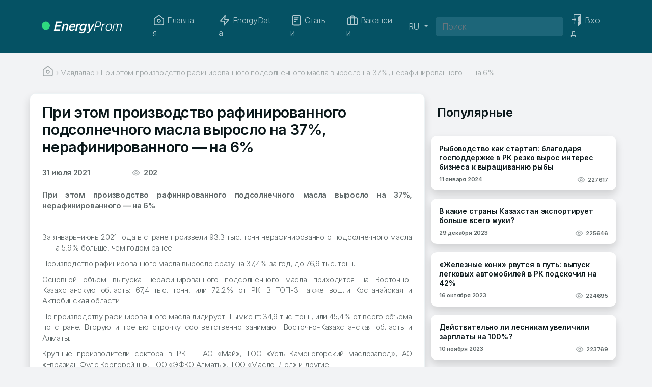

--- FILE ---
content_type: text/html; charset=UTF-8
request_url: https://energyprom.kz/articles/podsolnechnoe-maslo-v-rk-podorozhalo-srazu-na-60-za-god/
body_size: 15463
content:
<!doctype html>
<html lang="ru-RU">

<head>
	<meta charset="UTF-8">
	<meta name="viewport" content="width=device-width, initial-scale=1">

	<meta property="og:title" content="Energyprom.kz" />
	<meta property="og:type" content="article" />
	<meta property="og:url" content="https://energyprom.kz/articles/podsolnechnoe-maslo-v-rk-podorozhalo-srazu-na-60-za-god/" />
	<meta property="og:description" content="При этом производство рафинированного подсолнечного масла выросло на 37%, нерафинированного — на 6%" />

	<meta property="og:image"
		content="" />
	<meta property="og:image:width" content="1200" />
	<meta property="og:image:height" content="630" />
	<meta property="og:image:type" content="image/png" />

	<meta name="twitter:card" content="summary_large_image" />

	<!-- <link rel="profile" href="https://gmpg.org/xfn/11"> -->

	<title>При этом производство рафинированного подсолнечного масла выросло на 37%, нерафинированного — на 6% | EnergyProm</title>
<meta name='robots' content='max-image-preview:large' />
<link rel='dns-prefetch' href='//cdn.jsdelivr.net' />
<link rel="alternate" type="application/rss+xml" title="EnergyProm &raquo; Лента" href="https://energyprom.kz/feed/" />
<link rel="alternate" type="application/rss+xml" title="EnergyProm &raquo; Лента комментариев" href="https://energyprom.kz/comments/feed/" />
<link rel="alternate" title="oEmbed (JSON)" type="application/json+oembed" href="https://energyprom.kz/wp-json/oembed/1.0/embed?url=https%3A%2F%2Fenergyprom.kz%2Farticles%2Fpodsolnechnoe-maslo-v-rk-podorozhalo-srazu-na-60-za-god%2F&#038;lang=ru" />
<link rel="alternate" title="oEmbed (XML)" type="text/xml+oembed" href="https://energyprom.kz/wp-json/oembed/1.0/embed?url=https%3A%2F%2Fenergyprom.kz%2Farticles%2Fpodsolnechnoe-maslo-v-rk-podorozhalo-srazu-na-60-za-god%2F&#038;format=xml&#038;lang=ru" />
<style id='wp-img-auto-sizes-contain-inline-css'>
img:is([sizes=auto i],[sizes^="auto," i]){contain-intrinsic-size:3000px 1500px}
/*# sourceURL=wp-img-auto-sizes-contain-inline-css */
</style>
<style id='wp-emoji-styles-inline-css'>

	img.wp-smiley, img.emoji {
		display: inline !important;
		border: none !important;
		box-shadow: none !important;
		height: 1em !important;
		width: 1em !important;
		margin: 0 0.07em !important;
		vertical-align: -0.1em !important;
		background: none !important;
		padding: 0 !important;
	}
/*# sourceURL=wp-emoji-styles-inline-css */
</style>
<style id='wp-block-library-inline-css'>
:root{--wp-block-synced-color:#7a00df;--wp-block-synced-color--rgb:122,0,223;--wp-bound-block-color:var(--wp-block-synced-color);--wp-editor-canvas-background:#ddd;--wp-admin-theme-color:#007cba;--wp-admin-theme-color--rgb:0,124,186;--wp-admin-theme-color-darker-10:#006ba1;--wp-admin-theme-color-darker-10--rgb:0,107,160.5;--wp-admin-theme-color-darker-20:#005a87;--wp-admin-theme-color-darker-20--rgb:0,90,135;--wp-admin-border-width-focus:2px}@media (min-resolution:192dpi){:root{--wp-admin-border-width-focus:1.5px}}.wp-element-button{cursor:pointer}:root .has-very-light-gray-background-color{background-color:#eee}:root .has-very-dark-gray-background-color{background-color:#313131}:root .has-very-light-gray-color{color:#eee}:root .has-very-dark-gray-color{color:#313131}:root .has-vivid-green-cyan-to-vivid-cyan-blue-gradient-background{background:linear-gradient(135deg,#00d084,#0693e3)}:root .has-purple-crush-gradient-background{background:linear-gradient(135deg,#34e2e4,#4721fb 50%,#ab1dfe)}:root .has-hazy-dawn-gradient-background{background:linear-gradient(135deg,#faaca8,#dad0ec)}:root .has-subdued-olive-gradient-background{background:linear-gradient(135deg,#fafae1,#67a671)}:root .has-atomic-cream-gradient-background{background:linear-gradient(135deg,#fdd79a,#004a59)}:root .has-nightshade-gradient-background{background:linear-gradient(135deg,#330968,#31cdcf)}:root .has-midnight-gradient-background{background:linear-gradient(135deg,#020381,#2874fc)}:root{--wp--preset--font-size--normal:16px;--wp--preset--font-size--huge:42px}.has-regular-font-size{font-size:1em}.has-larger-font-size{font-size:2.625em}.has-normal-font-size{font-size:var(--wp--preset--font-size--normal)}.has-huge-font-size{font-size:var(--wp--preset--font-size--huge)}.has-text-align-center{text-align:center}.has-text-align-left{text-align:left}.has-text-align-right{text-align:right}.has-fit-text{white-space:nowrap!important}#end-resizable-editor-section{display:none}.aligncenter{clear:both}.items-justified-left{justify-content:flex-start}.items-justified-center{justify-content:center}.items-justified-right{justify-content:flex-end}.items-justified-space-between{justify-content:space-between}.screen-reader-text{border:0;clip-path:inset(50%);height:1px;margin:-1px;overflow:hidden;padding:0;position:absolute;width:1px;word-wrap:normal!important}.screen-reader-text:focus{background-color:#ddd;clip-path:none;color:#444;display:block;font-size:1em;height:auto;left:5px;line-height:normal;padding:15px 23px 14px;text-decoration:none;top:5px;width:auto;z-index:100000}html :where(.has-border-color){border-style:solid}html :where([style*=border-top-color]){border-top-style:solid}html :where([style*=border-right-color]){border-right-style:solid}html :where([style*=border-bottom-color]){border-bottom-style:solid}html :where([style*=border-left-color]){border-left-style:solid}html :where([style*=border-width]){border-style:solid}html :where([style*=border-top-width]){border-top-style:solid}html :where([style*=border-right-width]){border-right-style:solid}html :where([style*=border-bottom-width]){border-bottom-style:solid}html :where([style*=border-left-width]){border-left-style:solid}html :where(img[class*=wp-image-]){height:auto;max-width:100%}:where(figure){margin:0 0 1em}html :where(.is-position-sticky){--wp-admin--admin-bar--position-offset:var(--wp-admin--admin-bar--height,0px)}@media screen and (max-width:600px){html :where(.is-position-sticky){--wp-admin--admin-bar--position-offset:0px}}

/*# sourceURL=wp-block-library-inline-css */
</style>
<style id='classic-theme-styles-inline-css'>
/*! This file is auto-generated */
.wp-block-button__link{color:#fff;background-color:#32373c;border-radius:9999px;box-shadow:none;text-decoration:none;padding:calc(.667em + 2px) calc(1.333em + 2px);font-size:1.125em}.wp-block-file__button{background:#32373c;color:#fff;text-decoration:none}
/*# sourceURL=/wp-includes/css/classic-themes.min.css */
</style>
<link rel='stylesheet' id='rcl-awesome-css' href='https://energyprom.kz/wp-content/plugins/wp-recall/assets/rcl-awesome/rcl-awesome.min.css?ver=16.26.13' media='all' />
<link rel='stylesheet' id='rcl-header-css' href='https://energyprom.kz/wp-content/uploads/rcl-uploads/css/8f9b811fae0ed3701e2fde72da66dc21.css?ver=16.26.13' media='all' />
<link rel='stylesheet' id='bootstrap-css' href='https://energyprom.kz/wp-content/themes/energyprom/assets/css/bootstrap.css?ver=6.9' media='all' />
<link rel='stylesheet' id='style-css' href='https://energyprom.kz/wp-content/themes/energyprom/style.css?ver=6.9' media='all' />
<script src="https://energyprom.kz/wp-content/plugins/wp-yandex-metrika/assets/YmEc.min.js?ver=1.2.2" id="wp-yandex-metrika_YmEc-js"></script>
<script id="wp-yandex-metrika_YmEc-js-after">
window.tmpwpym={datalayername:'dataLayer',counters:JSON.parse('[{"number":"95643555","webvisor":"1"}]'),targets:JSON.parse('[]')};
//# sourceURL=wp-yandex-metrika_YmEc-js-after
</script>
<script src="https://energyprom.kz/wp-includes/js/jquery/jquery.min.js?ver=3.7.1" id="jquery-core-js"></script>
<script src="https://energyprom.kz/wp-includes/js/jquery/jquery-migrate.min.js?ver=3.4.1" id="jquery-migrate-js"></script>
<script src="https://energyprom.kz/wp-content/plugins/wp-yandex-metrika/assets/frontend.min.js?ver=1.2.2" id="wp-yandex-metrika_frontend-js"></script>
<script id="rcl-core-scripts-js-extra">
var Rcl = {"ajaxurl":"https://energyprom.kz/wp-admin/admin-ajax.php","wpurl":"https://energyprom.kz","rcl_url":"https://energyprom.kz/wp-content/plugins/wp-recall/","user_ID":"0","nonce":"5931ef203e","local":{"save":"\u0421\u043e\u0445\u0440\u0430\u043d\u0438\u0442\u044c","close":"\u0417\u0430\u043a\u0440\u044b\u0442\u044c","wait":"\u041f\u043e\u0434\u043e\u0436\u0434\u0438\u0442\u0435","preview":"\u041f\u0440\u0435\u0434\u043f\u0440\u043e\u0441\u043c\u043e\u0442\u0440","error":"\u041e\u0448\u0438\u0431\u043a\u0430","loading":"\u0417\u0430\u0433\u0440\u0443\u0437\u043a\u0430","upload":"\u0417\u0430\u0433\u0440\u0443\u0437\u0438\u0442\u044c","cancel":"\u041e\u0442\u043c\u0435\u043d\u0430","publish":"\u041f\u0443\u0431\u043b\u0438\u043a\u043e\u0432\u0430\u0442\u044c","save_draft":"\u0421\u043e\u0445\u0440\u0430\u043d\u0438\u0442\u044c \u043a\u0430\u043a \u0447\u0435\u0440\u043d\u043e\u0432\u0438\u043a","edit":"\u0420\u0435\u0434\u0430\u043a\u0442\u0438\u0440\u043e\u0432\u0430\u0442\u044c","edit_box_title":"\u0411\u044b\u0441\u0442\u0440\u043e\u0435 \u0440\u0435\u0434\u0430\u043a\u0442\u0438\u0440\u043e\u0432\u0430\u043d\u0438\u0435","allowed_downloads":"\u041f\u0440\u0435\u0432\u044b\u0448\u0435\u043d\u043e \u043c\u0430\u0441\u0438\u043c\u0430\u043b\u044c\u043d\u043e\u0435 \u043a\u043e\u043b-\u0432\u043e \u0444\u0430\u0439\u043b\u043e\u0432 \u0434\u043b\u044f \u0437\u0430\u0433\u0440\u0443\u0437\u043a\u0438! \u041c\u0430\u043a\u0441:","upload_size_public":"\u041f\u0440\u0435\u0432\u044b\u0448\u0435\u043d \u043c\u0430\u043a\u0441\u0438\u043c\u0430\u043b\u044c\u043d\u044b\u0439 \u0440\u0430\u0437\u043c\u0435\u0440 \u0444\u0430\u0439\u043b\u0430! \u041c\u0430\u043a\u0441:","no_repeat_pass":"\u041f\u043e\u0432\u0442\u043e\u0440 \u043f\u0430\u0440\u043e\u043b\u044f \u043d\u0435 \u0432\u0435\u0440\u043d\u044b\u0439!"},"mobile":"0","https":"1","errors":{"required":"\u0417\u0430\u043f\u043e\u043b\u043d\u0438\u0442\u0435 \u0432\u0441\u0435 \u043e\u0431\u044f\u0437\u0430\u0442\u0435\u043b\u044c\u043d\u044b\u0435 \u043f\u043e\u043b\u044f","pattern":"\u0423\u043a\u0430\u0436\u0438\u0442\u0435 \u0434\u0430\u043d\u043d\u044b\u0435 \u0432 \u0442\u0440\u0435\u0431\u0443\u0435\u043c\u043e\u043c \u0444\u043e\u0440\u043c\u0430\u0442\u0435","number_range":"\u0423\u043a\u0430\u0436\u0438\u0442\u0435 \u0447\u0438\u0441\u043b\u043e \u0432 \u043f\u0440\u0435\u0434\u0435\u043b\u0430\u0445 \u0440\u0430\u0437\u0440\u0435\u0448\u0435\u043d\u043d\u043e\u0433\u043e \u0434\u0438\u0430\u043f\u0430\u0437\u043e\u043d\u0430","file_max_size":"\u0420\u0430\u0437\u043c\u0435\u0440 \u0444\u0430\u0439\u043b\u0430 \u043f\u0440\u0435\u0432\u044b\u0448\u0435\u043d","file_min_size":"\u041d\u0435\u0434\u043e\u0441\u0442\u0430\u0442\u043e\u0447\u043d\u044b\u0439 \u0440\u0430\u0437\u043c\u0435\u0440 \u0438\u0437\u043e\u0431\u0440\u0430\u0436\u0435\u043d\u0438\u044f","file_max_num":"\u041a\u043e\u043b\u0438\u0447\u0435\u0441\u0442\u0432\u043e \u0444\u0430\u0439\u043b\u043e\u0432 \u043f\u0440\u0435\u0432\u044b\u0448\u0435\u043d\u043e","file_accept":"\u041d\u0435\u0432\u0435\u0440\u043d\u044b\u0439 \u0442\u0438\u043f \u0444\u0430\u0439\u043b\u0430","cats_important":"\u0412\u044b\u0431\u0440\u0430\u0442\u044c \u043a\u0430\u0442\u0435\u0433\u043e\u0440\u0438\u044e"},"post_ID":"5152","office_ID":"0"};
//# sourceURL=rcl-core-scripts-js-extra
</script>
<script src="https://energyprom.kz/wp-content/plugins/wp-recall/assets/js/core.js?ver=16.26.13" id="rcl-core-scripts-js"></script>
<script src="https://energyprom.kz/wp-content/uploads/rcl-uploads/js/d4f632ea3e6c4266b04afd105b4d2894.js?ver=16.26.13" id="rcl-header-scripts-js"></script>
<script src="https://cdn.jsdelivr.net/npm/bootstrap@5.2.3/dist/js/bootstrap.bundle.min.js?ver=6.9" id="bootstrap-js"></script>
<link rel="https://api.w.org/" href="https://energyprom.kz/wp-json/" /><link rel="alternate" title="JSON" type="application/json" href="https://energyprom.kz/wp-json/wp/v2/posts/5152" /><link rel="EditURI" type="application/rsd+xml" title="RSD" href="https://energyprom.kz/xmlrpc.php?rsd" />
<link rel="canonical" href="https://energyprom.kz/articles/podsolnechnoe-maslo-v-rk-podorozhalo-srazu-na-60-za-god/" />
<link rel='shortlink' href='https://energyprom.kz/?p=5152' />
<meta name="verification" content="f612c7d25f5690ad41496fcfdbf8d1" />        <!-- Yandex.Metrica counter -->
        <script type="text/javascript">
            (function (m, e, t, r, i, k, a) {
                m[i] = m[i] || function () {
                    (m[i].a = m[i].a || []).push(arguments)
                };
                m[i].l = 1 * new Date();
                k = e.createElement(t), a = e.getElementsByTagName(t)[0], k.async = 1, k.src = r, a.parentNode.insertBefore(k, a)
            })

            (window, document, "script", "https://mc.yandex.ru/metrika/tag.js", "ym");

            ym("95643555", "init", {
                clickmap: true,
                trackLinks: true,
                accurateTrackBounce: true,
                webvisor: true,
                ecommerce: "dataLayer",
                params: {
                    __ym: {
                        "ymCmsPlugin": {
                            "cms": "wordpress",
                            "cmsVersion":"6.9",
                            "pluginVersion": "1.2.2",
                            "ymCmsRip": "1296106516"
                        }
                    }
                }
            });
        </script>
        <!-- /Yandex.Metrica counter -->
        <link rel="icon" href="https://energyprom.kz/wp-content/uploads/2023/11/cropped-favicon-32x32.png" sizes="32x32" />
<link rel="icon" href="https://energyprom.kz/wp-content/uploads/2023/11/cropped-favicon-192x192.png" sizes="192x192" />
<link rel="apple-touch-icon" href="https://energyprom.kz/wp-content/uploads/2023/11/cropped-favicon-180x180.png" />
<meta name="msapplication-TileImage" content="https://energyprom.kz/wp-content/uploads/2023/11/cropped-favicon-270x270.png" />
<style>a.recall-button,span.recall-button,.recall-button.rcl-upload-button,input[type="submit"].recall-button,input[type="submit"] .recall-button,input[type="button"].recall-button,input[type="button"] .recall-button,a.recall-button:hover,.recall-button.rcl-upload-button:hover,input[type="submit"].recall-button:hover,input[type="submit"] .recall-button:hover,input[type="button"].recall-button:hover,input[type="button"] .recall-button:hover{background: rgb(237, 237, 237);}a.recall-button.active,a.recall-button.active:hover,a.recall-button.filter-active,a.recall-button.filter-active:hover,a.data-filter.filter-active,a.data-filter.filter-active:hover{background: rgba(237, 237, 237, 0.4);}.rcl_preloader i{color:rgb(237,237,237);}.rcl-user-details .status-user-rcl::before{border-left-color:rgb(237,237,237);}.rows-list .status-user-rcl::before{border-top-color:rgb(237,237,237);}.status-user-rcl{border-color:rgb(237,237,237);}.rcl-field-input input[type="checkbox"]:checked + label.block-label::before,.rcl-field-input input[type="radio"]:checked + label.block-label::before{background:rgb(237,237,237);border-color:rgb(237,237,237);}body .rcl-bttn.rcl-bttn__type-primary {background-color: rgb(237,237,237);}.rcl-bttn.rcl-bttn__type-primary.rcl-bttn__active {background-color: rgba(237, 237, 237, 0.4);}.rcl-bttn.rcl-bttn__type-simple.rcl-bttn__active {box-shadow: 0 -5px 0 -3px rgb(237, 237, 237) inset;}body .rcl-bttn.rcl-bttn__type-primary {color: #fff;}body .rcl-bttn,.rcl-bttn.rcl-bttn__size-small {font-size: 12.04px;}.rcl-bttn.rcl-bttn__size-standart {font-size: 14px;}.rcl-bttn.rcl-bttn__size-medium {font-size: 16.24px;}.rcl-bttn__type-clear.rcl-bttn__mod-only-icon.rcl-bttn__size-medium,.rcl-bttn.rcl-bttn__size-large {font-size: 18.62px;}.rcl-bttn.rcl-bttn__size-big {font-size: 21px;}.rcl-bttn__type-clear.rcl-bttn__mod-only-icon.rcl-bttn__size-large {font-size: 23.24px;}.rcl-bttn__type-clear.rcl-bttn__mod-only-icon.rcl-bttn__size-big {font-size: 28px;}:root{--rclText:#000;;--rclHex:#ededed;--rclRgb:237,237,237;--rclRgbDark:107,107,107;--rclRgbLight:332,332,332;--rclRgbFlip:14,14,14;}</style>
</head>

<body>
		<nav id="nav-menu" class="navbar navbar-expand-lg navbar-dark bg-dark sticky-top" aria-label="EnergyProm">
		<div class="container">

			<button class="navbar-toggler" type="button" data-bs-toggle="collapse" data-bs-target="#navbarsExample04"
				aria-controls="navbarsExample04" aria-expanded="true" aria-label="Переключение навигации">
				<span class="navbar-toggler-icon"></span>
			</button>

			<a class="navbar-brand me-5 ep-brand" href="https://energyprom.kz/"><img src="https://energyprom.kz/wp-content/themes/energyprom/assets/icons/Ellipse-green.svg"
					alt="EnergyProm" /> <span class="ep-brand-bold">Energy</span>Prom</a>
							<ul class="navbar-nav mb-md-0">
					<li class="nav-item">
						<a href="https://energyprom.kz/wp-login.php?redirect_to=https%3A%2F%2Fenergyprom.kz%2Farticles%2Fpodsolnechnoe-maslo-v-rk-podorozhalo-srazu-na-60-za-god%2F" class="btn navbar-toggler">
							<img src="https://energyprom.kz/wp-content/themes/energyprom/assets/icons/door.svg" alt="Вход"
								class="p-1 me-1" />
						</a>
					</li>
				</ul>
			
			<div class="navbar-collapse justify-content-center collapse" id="navbarsExample04" style="">
				<ul class="navbar-nav me-auto mb-md-0">
					<li class="nav-item me-2">
						<a class="nav-link ep-nav-link me-2 " aria-current="page" href="https://energyprom.kz/">
							<img src="https://energyprom.kz/wp-content/themes/energyprom/assets/icons/home-white.svg"
								alt="home" class="d-lg-none d-xl-inline nav-item-img me-1" />
							Главная						</a>
					</li>

					<li class="nav-item">
												<a class="nav-link ep-nav-link me-2 " href="https://energyprom.kz/energydata-ru/"><img src="https://energyprom.kz/wp-content/themes/energyprom/assets/icons/flash-white.svg" alt=""
								class="d-lg-none d-xl-inline nav-item-img me-1" /> EnergyData</a>
					</li>

					<li class="nav-item">
												<a class="nav-link ep-nav-link me-2 " href="https://energyprom.kz/articles-ru/"><img src="https://energyprom.kz/wp-content/themes/energyprom/assets/icons/file-white.svg" alt=""
								class="d-lg-none d-xl-inline nav-item-img me-1" />
							Статьи						</a>
					</li>

					<li class="nav-item">
												<a class="nav-link ep-nav-link me-xxl-2 " href="https://energyprom.kz/vacancies-ru/"><img src="https://energyprom.kz/wp-content/themes/energyprom/assets/icons/briefcase-white.svg" alt=""
								class="d-lg-none d-xl-inline nav-item-img me-1" />
							Вакансии						</a>
					</li>
				</ul>
				<ul class="navbar-nav mb-md-0">
					<li class="nav-item dropdown">
						<a class="nav-link ep-nav-link dropdown-toggle clickable" href="#" id="dropdown04"
							data-bs-toggle="dropdown" aria-expanded="false">
							RU						</a>
						<ul class="dropdown-menu mb-2" aria-labelledby="dropdown04">
							<li><a class="dropdown-item"
									href="https://energyprom.kz/kk/">Қазақ тілі</a></li><li><a class="dropdown-item"
									href="https://energyprom.kz/en/">English</a></li><li><a class="dropdown-item"
									href="https://energyprom.kz/zh/">中文 (中国)</a></li>						</ul>
					</li>
				</ul>
				<form id="s" class="m-0" action="https://energyprom.kz" method="GET" role="search">
					<input name="s" class="form-control s-input" type="text"
						placeholder="Поиск"
						aria-label="Поиск" value="" />
					<input type="hidden" value="post" name="post_type" />
				</form>
									<ul class="navbar-nav mb-md-0">
						<li class="nav-item">
							<a href="https://energyprom.kz/wp-login.php?redirect_to=https%3A%2F%2Fenergyprom.kz%2Farticles%2Fpodsolnechnoe-maslo-v-rk-podorozhalo-srazu-na-60-za-god%2F" class="nav-link ep-nav-link">
								<img src="https://energyprom.kz/wp-content/themes/energyprom/assets/icons/door.svg"
									alt="Вход"
									class="d-lg-none d-xl-inline nav-item-img me-1" />
								<span>
									Вход								</span>
							</a>
						</li>
					</ul>
							</div>
		</div>
	</nav>
	<!-- End: Navbar -->
<div class="container">
    <div class="row" id="breadcrambs">
    <div class="col mt-4">
        <div class="breadcrumbs" itemscope itemtype="http://schema.org/BreadcrumbList"><span itemprop="itemListElement" itemscope itemtype="http://schema.org/ListItem"><a class="breadcrumbs__link" href="https://energyprom.kz/" itemprop="item"><span itemprop="name"><img src="https://energyprom.kz/wp-content/themes/energyprom/assets/icons/home-grey.svg"></span></a><meta itemprop="name" content="Page" /><meta itemprop="position" content="1" /></span><span class="breadcrumbs__separator"> › </span><span itemprop="itemListElement" itemscope itemtype="http://schema.org/ListItem"><a class="breadcrumbs__link" href="https://energyprom.kz/kk/articles/" itemprop="item"><span itemprop="name">Мақалалар</span></a><meta itemprop="name" content="Page" /><meta itemprop="position" content="2" /></span><span class="breadcrumbs__separator"> › </span><span class="breadcrumbs__current">При этом производство рафинированного подсолнечного масла выросло на 37%, нерафинированного — на 6%</span></div><!-- .breadcrumbs -->    </div>
</div>    <article>
        <div class="row gx-lg-5 p-0 mt-4" id="main_content-1">
            <div class="col bg-white rounded-5 pb-4 mb-4 shadow" id="main_content-2"
                style="padding-top: 20px;border: 1px solid #edf3f5;">
                <div class="row d-lg-flex justify-content-between align-items-lg-start" id="Titile">
                    <div class="col d-inline-block">
                        <h1 style="font-size: 29px;">
                            <strong>
                                При этом производство рафинированного подсолнечного масла выросло на 37%, нерафинированного — на 6%                            </strong>
                        </h1>
                    </div>
                </div>
                <div class="row py-3">
                    <div
                        class="col-12 col-md-5 col-xl-4 d-flex justify-content-between align-content-center flex-nowrap">
                        <p class="d-inline article-date-a">
                            31 июля 2021                        </p>
                        <p class="d-inline article-date-a">
                            <img src="https://energyprom.kz/wp-content/themes/energyprom/assets/icons/eye.svg"
                                width="16" height="16" alt="Просмотры">&nbsp;
                            202                        </p>
                    </div>
                    <div>
                                            </div>

                </div>

                <div id="post-content" class="row">
                    <img class="w-100 h-auto mb-2"
                        src="">
                    <p><strong>При этом производство рафинированного подсолнечного масла выросло на 37%, нерафинированного &mdash; на 6%</strong></p>
<p>&nbsp;</p>
<p>За январь&ndash;июнь 2021 года в стране произвели 93,3 тыс. тонн нерафинированного подсолнечного масла &mdash; на 5,9% больше, чем годом ранее.</p>
<p>Производство рафинированного масла выросло сразу на 37,4% за год, до 76,9 тыс. тонн.</p>
<p>Основной объём выпуска нерафинированного подсолнечного масла приходится на Восточно-Казахстанскую область: 67,4 тыс. тонн, или 72,2% от РК. В ТОП-3 также вошли Костанайская и Актюбинская области.</p>
<p>По производству рафинированного масла лидирует Шымкент: 34,9 тыс. тонн, или 45,4% от всего объёма по стране. Вторую и третью строчку соответственно занимают Восточно-Казахстанская область и Алматы.</p>
<p>Крупные производители сектора в РК &mdash; АО &laquo;Май&raquo;, ТОО &laquo;Усть-Каменогорский маслозавод&raquo;, АО &laquo;Евразиан Фудс Корпорейшн&raquo;, ТОО &laquo;ЭФКО Алматы&raquo;, ТОО &laquo;Масло-Дел&raquo; и другие.</p>
<p>&nbsp;</p>
<p>&nbsp;<img decoding="async" src="/wp-content/uploads/2021/08/02/4.png" alt="" /></p>
<p>&nbsp;</p>
<p>За январь&ndash;май 2021 года местные компании смогли обеспечить спрос (реализация на внутреннем рынке плюс экспорт) на подсолнечное масло на 83,2% (годом ранее &mdash; на 75,5%).</p>
<p>В целом в стране удалось реализовать 138,6 тыс. тонн подсолнечного масла &mdash; на 13,7% больше, чем годом ранее.</p>
<p>Примечательно, что, по информации <a href="https://24.kz/ru/news/delovye-novosti/item/488180-podorozhaet-li-podsolnechnoe-maslo-v-kazakhstane" target="_blank">Хабар24</a>, в Казахстане простаивают два крупных предприятия из четырёх. На них в совокупности приходилось более 17% внутреннего рынка. Доля импортного подсолнечного масла на казахстанском рынке до текущего года в среднем составляла 50%. Из-за приостановления работы двух крупных предприятий зарубежная продукция сейчас теснит отечественную. В условиях роста мирового спроса в пандемию и неурожайного 2020 года социально значимый продукт на рынках подорожал практически втрое.</p>
<p>&nbsp;</p>
<p><img decoding="async" src="/wp-content/uploads/2021/08/02/2.png" alt="" /></p>
<p>&nbsp;</p>
<p>В июне 2021 года в магазинах и на рынках страны подсолнечное масло продавалось по 713 тг за литр. Дороже всего среди крупных городов страны &mdash; 773 тг &mdash; литровая бутылка масла обходилась жителям Туркестана. Дешевле всего масло можно было купить в Актобе: 621 тг за литр.</p>
<p>В годовой динамике цены на подсолнечное масло выросли сразу на 60,4%.</p>
<p>Наибольший годовой рост цен был зарегистрирован в Карагандинской области: сразу на 80% за год. Значительный рост наблюдается и в других регионах. Так, в Алматы годовой рост цен составил 75,9%, в Западно-Казахстанской области &mdash; 73,9%. Наименьший рост среди 17 регионов был зарегистрирован в Атырауской области &mdash; на 38,1%.</p>
<p>&nbsp;</p>
<p><img decoding="async" src="/wp-content/uploads/2021/08/02/3.png" alt="" /></p>
<p>&nbsp;</p>
<p>&nbsp;</p>
                </div>

                <hr class="my-4">

                <div class="row mb-4">
                    <div class="col d-inline-flex">

                        <a data-url="https://energyprom.kz/articles/podsolnechnoe-maslo-v-rk-podorozhalo-srazu-na-60-za-god/" data-title="При этом производство рафинированного подсолнечного масла выросло на 37%, нерафинированного — на 6%"
                            data-network="telegram" href="https://t.me/share/url?url=https://energyprom.kz/articles/podsolnechnoe-maslo-v-rk-podorozhalo-srazu-na-60-za-god/"
                            title="Поделиться ссылкой в Телеграм" target="_blank">
                            <div class="d-flex justify-content-center align-items-center btn-soc">
                                <img src="https://energyprom.kz/wp-content/themes/energyprom/assets/icons/2.svg"
                                    width="16" height="16">
                            </div>
                        </a>

                        <a href="http://www.facebook.com/share.php?u=https://energyprom.kz/articles/podsolnechnoe-maslo-v-rk-podorozhalo-srazu-na-60-za-god/&title=При этом производство рафинированного подсолнечного масла выросло на 37%, нерафинированного — на 6%"
                            title="Поделиться ссылкой на Фейсбук" target="_blank">
                            <div class="d-flex justify-content-center align-items-center btn-soc">
                                <img src="https://energyprom.kz/wp-content/themes/energyprom/assets/icons/1.svg"
                                    width="16" height="16">
                            </div>
                        </a>

                        <a id="noLink2" href="" title="Скопировать адрес статьи">
                            <div class="d-flex justify-content-center align-items-center btn-soc">
                                <img src="https://energyprom.kz/wp-content/themes/energyprom/assets/icons/share.svg"
                                    width="16" height="16">
                            </div>
                        </a>
                    </div>
                    <div id="copedText" class="offset-lg-1">

                    </div>
                    <script>
                        document.getElementById('noLink2').onclick = function () {
                            var ct = document.getElementById('copedText');
                            var copyText = document.getElementById("copyText");
                            var textToCopy = 'https://energyprom.kz/articles/podsolnechnoe-maslo-v-rk-podorozhalo-srazu-na-60-za-god/';
                            var textAreaElement = document.createElement('textarea');
                            textAreaElement.value = textToCopy;
                            document.body.appendChild(textAreaElement);
                            textAreaElement.select();
                            document.execCommand('copy');
                            document.body.removeChild(textAreaElement);
                            ct.innerHTML = ('<p class="text-success">Адрес статьи скопирован.</p>');

                            return false; // подробнее про return false;
                        };
                    </script>
                </div>
                <div class="row mt-2">
                    <div class="col">
                        <div><button class="btn btn-light btn-back w-100 py-2" type="button" value="Вернуться"
                                onClick="history.back()">&lt; Назад</button></div>
                    </div>
                </div>
            </div>
            <div class="col-lg-4" id="right_widget">
                        <div class="row">
            <div class="col gy-2">
                <h1 class="right_sidebar_title">
                    <div class="row card_right py-3 mb-3" id="card_right_menu"><div class="col"><h2 class="mb-0">Популярные</h2>
                </h1>
            </div>
        </div>
                    <div class="row mb-3" id="card_right_menu">
                <div class="col right-card shadow">
                    <a href="https://energyprom.kz/articles-ru/industries-ru/rybovodstvo-kak-startap-blagodarya-gospodderzhke-v-rk-rezko-vyros-interes-biznesa-k-vyrashhivaniyu-ryby/">
                        <h6>
                            Рыбоводство как стартап: благодаря господдержке в РК резко вырос интерес бизнеса к выращиванию рыбы                        </h6>
                    </a>
                    <div class="d-flex justify-content-between flex-nowrap mt-auto">
                        <p class="d-inline article-date">
                            11 января 2024                        </p>
                        <p class="d-inline article-date">
                            <img src="https://energyprom.kz/wp-content/themes/energyprom/assets/icons/eye.svg" width="16"
                                height="16" alt="Просмотры">&nbsp;
                            227617                        </p>
                    </div>
                </div>
            </div>

                        <div class="row mb-3" id="card_right_menu">
                <div class="col right-card shadow">
                    <a href="https://energyprom.kz/articles-ru/markets-ru/v-kakie-strany-kazahstan-eksportiruet-bolshe-vsego-muki/">
                        <h6>
                            В какие страны Казахстан экспортирует больше всего муки?                        </h6>
                    </a>
                    <div class="d-flex justify-content-between flex-nowrap mt-auto">
                        <p class="d-inline article-date">
                            29 декабря 2023                        </p>
                        <p class="d-inline article-date">
                            <img src="https://energyprom.kz/wp-content/themes/energyprom/assets/icons/eye.svg" width="16"
                                height="16" alt="Просмотры">&nbsp;
                            225646                        </p>
                    </div>
                </div>
            </div>

                        <div class="row mb-3" id="card_right_menu">
                <div class="col right-card shadow">
                    <a href="https://energyprom.kz/articles-ru/industries-ru/rost-proizvodstva-aktivnaya-lokalizaciya-i-novye-zavody-kak-razvivaetsya-avtoprom-rk/">
                        <h6>
                            «Железные кони» рвутся в путь: выпуск легковых автомобилей в РК подскочил на 42%                        </h6>
                    </a>
                    <div class="d-flex justify-content-between flex-nowrap mt-auto">
                        <p class="d-inline article-date">
                            16 октября 2023                        </p>
                        <p class="d-inline article-date">
                            <img src="https://energyprom.kz/wp-content/themes/energyprom/assets/icons/eye.svg" width="16"
                                height="16" alt="Просмотры">&nbsp;
                            224695                        </p>
                    </div>
                </div>
            </div>

                        <div class="row mb-3" id="card_right_menu">
                <div class="col right-card shadow">
                    <a href="https://energyprom.kz/articles-ru/industries-ru/dejstvitelno-li-lesnikam-uvelichili-zarplaty-na-100/">
                        <h6>
                            Действительно ли лесникам увеличили зарплаты на 100%?                        </h6>
                    </a>
                    <div class="d-flex justify-content-between flex-nowrap mt-auto">
                        <p class="d-inline article-date">
                            10 ноября 2023                        </p>
                        <p class="d-inline article-date">
                            <img src="https://energyprom.kz/wp-content/themes/energyprom/assets/icons/eye.svg" width="16"
                                height="16" alt="Просмотры">&nbsp;
                            223769                        </p>
                    </div>
                </div>
            </div>

                        <div class="row mb-3" id="card_right_menu">
                <div class="col right-card shadow">
                    <a href="https://energyprom.kz/articles-ru/industries-ru/prodazhi-sigaret-v-rk-vzleteli-na-69-za-god/">
                        <h6>
                            Продажи сигарет в РК взлетели на 69% за год                        </h6>
                    </a>
                    <div class="d-flex justify-content-between flex-nowrap mt-auto">
                        <p class="d-inline article-date">
                            30 января 2024                        </p>
                        <p class="d-inline article-date">
                            <img src="https://energyprom.kz/wp-content/themes/energyprom/assets/icons/eye.svg" width="16"
                                height="16" alt="Просмотры">&nbsp;
                            221299                        </p>
                    </div>
                </div>
            </div>

            <div class="row card_right py-3 mb-3" id="card_right_menu"><div class="col"><form role="search" method="get" action="https://energyprom.kz/" class="wp-block-search__button-inside wp-block-search__text-button wp-block-search"    ><label class="wp-block-search__label screen-reader-text" for="wp-block-search__input-1" >Поиск</label><div class="wp-block-search__inside-wrapper" ><input class="wp-block-search__input" id="wp-block-search__input-1" placeholder="" value="" type="search" name="s" required /><button aria-label="Поиск" class="wp-block-search__button wp-element-button" type="submit" >Поиск</button></div></form></div>
</div>
            </div>
        </div>
    </article>
</div>

<div class="container-fluid cont-p">
    <div class="my-0 mx-auto py-5 cont-popular">
        <div class="col-12 d-inline-flex justify-content-between align-items-center m-0 ps-3">
            <h2>
                Популярные статьи            </h2>
            <a class="text-nowrap"
                href="https://energyprom.kz/articles-ru/?sort=by_popularity">
                Смотреть все                <img src="https://energyprom.kz/wp-content/themes/energyprom/assets/icons/chevron-right.svg" />
            </a>
        </div>

        <div id="carouselExampleControls" class="carousel mt-2" data-bs-interval="5000" data-bs-ride="carousel">
            <div class="carousel-inner">
                                    <div class="carousel-item active">
                        <div class="card">
                            <div class="w-100 h-auto" style="position: relative;">
                                <div class="bage-c">
                                    <a class="articl-card-bage" href="https://energyprom.kz/articles-ru/industries-ru/">Отрасли</a>                                </div>
                                <a href="https://energyprom.kz/articles-ru/industries-ru/rybovodstvo-kak-startap-blagodarya-gospodderzhke-v-rk-rezko-vyros-interes-biznesa-k-vyrashhivaniyu-ryby/">
                                    <img class="rounded-top w-100 h-auto" style="position: static;"
                                        src="https://energyprom.kz/wp-content/cache/thumb/59/39514e98afe2959_600x400.png">
                                </a>
                            </div>
                            <div class="card-body">
                                <div class="overflow-hidden" style="height: 260px;">
                                    <a href="https://energyprom.kz/articles-ru/industries-ru/rybovodstvo-kak-startap-blagodarya-gospodderzhke-v-rk-rezko-vyros-interes-biznesa-k-vyrashhivaniyu-ryby/">
                                        <h4>
                                            Рыбоводство как стартап: благодаря господдержке в РК резко вырос интерес бизнеса к выращиванию рыбы                                        </h4>
                                    </a>
                                    <p class="card-text">
                                        Запасы аквакультуры в Казахстане за несколько лет увеличились в 3,4 раза В Казахстане наблюдается активный рост производственных показателей в рыбоводстве.  Читать далее...                                    </p>
                                </div>
                                <div class="d-flex justify-content-between flex-nowrap mt-auto">
                                    <p class="d-inline d-xl-flex article-date">
                                        11 января 2024                                    </p>
                                    <p class="d-inline d-xl-flex article-date">
                                        <img class="eye" style="margin-bottom: 5px;"
                                            src="https://energyprom.kz/wp-content/themes/energyprom/assets/icons/eye.svg"
                                            width="16" height="16" alt="Просмотры">&nbsp;
                                        227617                                    </p>
                                </div>
                            </div>
                        </div>
                    </div>
                                        <div class="carousel-item">
                        <div class="card">
                            <div class="w-100 h-auto" style="position: relative;">
                                <div class="bage-c">
                                    <a class="articl-card-bage" href="https://energyprom.kz/articles-ru/markets-ru/">Рынки</a>                                </div>
                                <a href="https://energyprom.kz/articles-ru/markets-ru/v-kakie-strany-kazahstan-eksportiruet-bolshe-vsego-muki/">
                                    <img class="rounded-top w-100 h-auto" style="position: static;"
                                        src="https://energyprom.kz/wp-content/cache/thumb/f3/cf3515e84f94ef3_600x400.png">
                                </a>
                            </div>
                            <div class="card-body">
                                <div class="overflow-hidden" style="height: 260px;">
                                    <a href="https://energyprom.kz/articles-ru/markets-ru/v-kakie-strany-kazahstan-eksportiruet-bolshe-vsego-muki/">
                                        <h4>
                                            В какие страны Казахстан экспортирует больше всего муки?                                        </h4>
                                    </a>
                                    <p class="card-text">
                                        Производство муки в стране выросло на 1% За январь–октябрь 2023 года в РК произвели 2,7 млн тонн муки из зерновых  Читать далее...                                    </p>
                                </div>
                                <div class="d-flex justify-content-between flex-nowrap mt-auto">
                                    <p class="d-inline d-xl-flex article-date">
                                        29 декабря 2023                                    </p>
                                    <p class="d-inline d-xl-flex article-date">
                                        <img class="eye" style="margin-bottom: 5px;"
                                            src="https://energyprom.kz/wp-content/themes/energyprom/assets/icons/eye.svg"
                                            width="16" height="16" alt="Просмотры">&nbsp;
                                        225646                                    </p>
                                </div>
                            </div>
                        </div>
                    </div>
                                        <div class="carousel-item">
                        <div class="card">
                            <div class="w-100 h-auto" style="position: relative;">
                                <div class="bage-c">
                                    <a class="articl-card-bage" href="https://energyprom.kz/articles-ru/industries-ru/">Отрасли</a>                                </div>
                                <a href="https://energyprom.kz/articles-ru/industries-ru/rost-proizvodstva-aktivnaya-lokalizaciya-i-novye-zavody-kak-razvivaetsya-avtoprom-rk/">
                                    <img class="rounded-top w-100 h-auto" style="position: static;"
                                        src="https://energyprom.kz/wp-content/cache/thumb/3c/b178c7217248c3c_600x400.png">
                                </a>
                            </div>
                            <div class="card-body">
                                <div class="overflow-hidden" style="height: 260px;">
                                    <a href="https://energyprom.kz/articles-ru/industries-ru/rost-proizvodstva-aktivnaya-lokalizaciya-i-novye-zavody-kak-razvivaetsya-avtoprom-rk/">
                                        <h4>
                                            «Железные кони» рвутся в путь: выпуск легковых автомобилей в РК подскочил на 42%                                        </h4>
                                    </a>
                                    <p class="card-text">
                                        Рост производства, активная локализация и новые заводы: как развивается автопром РК? &nbsp; Машиностроение Казахстана становится локомотивом сегмента переработки, причём как  Читать далее...                                    </p>
                                </div>
                                <div class="d-flex justify-content-between flex-nowrap mt-auto">
                                    <p class="d-inline d-xl-flex article-date">
                                        16 октября 2023                                    </p>
                                    <p class="d-inline d-xl-flex article-date">
                                        <img class="eye" style="margin-bottom: 5px;"
                                            src="https://energyprom.kz/wp-content/themes/energyprom/assets/icons/eye.svg"
                                            width="16" height="16" alt="Просмотры">&nbsp;
                                        224695                                    </p>
                                </div>
                            </div>
                        </div>
                    </div>
                                        <div class="carousel-item">
                        <div class="card">
                            <div class="w-100 h-auto" style="position: relative;">
                                <div class="bage-c">
                                    <a class="articl-card-bage" href="https://energyprom.kz/articles-ru/industries-ru/">Отрасли</a>                                </div>
                                <a href="https://energyprom.kz/articles-ru/industries-ru/dejstvitelno-li-lesnikam-uvelichili-zarplaty-na-100/">
                                    <img class="rounded-top w-100 h-auto" style="position: static;"
                                        src="https://energyprom.kz/wp-content/cache/thumb/8e/faedef8e9fc4a8e_600x400.png">
                                </a>
                            </div>
                            <div class="card-body">
                                <div class="overflow-hidden" style="height: 260px;">
                                    <a href="https://energyprom.kz/articles-ru/industries-ru/dejstvitelno-li-lesnikam-uvelichili-zarplaty-na-100/">
                                        <h4>
                                            Действительно ли лесникам увеличили зарплаты на 100%?                                        </h4>
                                    </a>
                                    <p class="card-text">
                                        Проверяем, как выполняются обещания по оснащению и финансированию лесной отрасли Прошло полгода после масштабного лесного пожара, произошедшего в резервате «Семей  Читать далее...                                    </p>
                                </div>
                                <div class="d-flex justify-content-between flex-nowrap mt-auto">
                                    <p class="d-inline d-xl-flex article-date">
                                        10 ноября 2023                                    </p>
                                    <p class="d-inline d-xl-flex article-date">
                                        <img class="eye" style="margin-bottom: 5px;"
                                            src="https://energyprom.kz/wp-content/themes/energyprom/assets/icons/eye.svg"
                                            width="16" height="16" alt="Просмотры">&nbsp;
                                        223769                                    </p>
                                </div>
                            </div>
                        </div>
                    </div>
                                        <div class="carousel-item">
                        <div class="card">
                            <div class="w-100 h-auto" style="position: relative;">
                                <div class="bage-c">
                                    <a class="articl-card-bage" href="https://energyprom.kz/articles-ru/industries-ru/">Отрасли</a>                                </div>
                                <a href="https://energyprom.kz/articles-ru/industries-ru/prodazhi-sigaret-v-rk-vzleteli-na-69-za-god/">
                                    <img class="rounded-top w-100 h-auto" style="position: static;"
                                        src="https://energyprom.kz/wp-content/cache/thumb/cc/02678de5fb0abcc_600x400.png">
                                </a>
                            </div>
                            <div class="card-body">
                                <div class="overflow-hidden" style="height: 260px;">
                                    <a href="https://energyprom.kz/articles-ru/industries-ru/prodazhi-sigaret-v-rk-vzleteli-na-69-za-god/">
                                        <h4>
                                            Продажи сигарет в РК взлетели на 69% за год                                        </h4>
                                    </a>
                                    <p class="card-text">
                                        Производство табачных изделий за январь–декабрь 2023 года составило в стоимостном выражении 283 млрд тг, против 287,9 млрд тг за аналогичный  Читать далее...                                    </p>
                                </div>
                                <div class="d-flex justify-content-between flex-nowrap mt-auto">
                                    <p class="d-inline d-xl-flex article-date">
                                        30 января 2024                                    </p>
                                    <p class="d-inline d-xl-flex article-date">
                                        <img class="eye" style="margin-bottom: 5px;"
                                            src="https://energyprom.kz/wp-content/themes/energyprom/assets/icons/eye.svg"
                                            width="16" height="16" alt="Просмотры">&nbsp;
                                        221299                                    </p>
                                </div>
                            </div>
                        </div>
                    </div>
                                        <div class="carousel-item">
                        <div class="card">
                            <div class="w-100 h-auto" style="position: relative;">
                                <div class="bage-c">
                                    <a class="articl-card-bage" href="https://energyprom.kz/articles-ru/markets-ru/">Рынки</a>                                </div>
                                <a href="https://energyprom.kz/articles-ru/markets-ru/na-obekty-vie-prihoditsya-uzhe-pochti-6-vyrabotki-elektroenergii-v-rk-eto-vsyo-eshhyo-ochen-malo-no-zametno-luchshe-chem-bylo-ranee/">
                                    <img class="rounded-top w-100 h-auto" style="position: static;"
                                        src="https://energyprom.kz/wp-content/cache/thumb/17/5d7296966669417_600x400.png">
                                </a>
                            </div>
                            <div class="card-body">
                                <div class="overflow-hidden" style="height: 260px;">
                                    <a href="https://energyprom.kz/articles-ru/markets-ru/na-obekty-vie-prihoditsya-uzhe-pochti-6-vyrabotki-elektroenergii-v-rk-eto-vsyo-eshhyo-ochen-malo-no-zametno-luchshe-chem-bylo-ranee/">
                                        <h4>
                                            На объекты ВИЭ приходится уже почти 6% выработки электроэнергии в РК. Это всё ещё очень мало, но заметно лучше, чем было ранее                                        </h4>
                                    </a>
                                    <p class="card-text">
                                        По итогам прошлого года инвестиции в основной капитал в сфере производства электроэнергии в РК достигли 451,4 млрд тг — на  Читать далее...                                    </p>
                                </div>
                                <div class="d-flex justify-content-between flex-nowrap mt-auto">
                                    <p class="d-inline d-xl-flex article-date">
                                        29 января 2024                                    </p>
                                    <p class="d-inline d-xl-flex article-date">
                                        <img class="eye" style="margin-bottom: 5px;"
                                            src="https://energyprom.kz/wp-content/themes/energyprom/assets/icons/eye.svg"
                                            width="16" height="16" alt="Просмотры">&nbsp;
                                        219387                                    </p>
                                </div>
                            </div>
                        </div>
                    </div>
                                        <div class="carousel-item">
                        <div class="card">
                            <div class="w-100 h-auto" style="position: relative;">
                                <div class="bage-c">
                                    <a class="articl-card-bage" href="https://energyprom.kz/articles-ru/industries-ru/">Отрасли</a>                                </div>
                                <a href="https://energyprom.kz/articles-ru/industries-ru/mozhet-li-v-kazahstane-povtoritsya-chp-s-otorvavshejsya-dveryu-samolyota-boeing-737-max-9/">
                                    <img class="rounded-top w-100 h-auto" style="position: static;"
                                        src="https://energyprom.kz/wp-content/cache/thumb/e3/b92e9264ea0ade3_600x400.png">
                                </a>
                            </div>
                            <div class="card-body">
                                <div class="overflow-hidden" style="height: 260px;">
                                    <a href="https://energyprom.kz/articles-ru/industries-ru/mozhet-li-v-kazahstane-povtoritsya-chp-s-otorvavshejsya-dveryu-samolyota-boeing-737-max-9/">
                                        <h4>
                                            Может ли в Казахстане повториться ЧП с оторвавшейся дверью самолёта Boeing 737 MAX 9?                                        </h4>
                                    </a>
                                    <p class="card-text">
                                        Неожиданное продолжение получил инцидент с оторванной во время полёта дверью самолёта Boeing 737 MAX 9, который 5 января этого года  Читать далее...                                    </p>
                                </div>
                                <div class="d-flex justify-content-between flex-nowrap mt-auto">
                                    <p class="d-inline d-xl-flex article-date">
                                        1 февраля 2024                                    </p>
                                    <p class="d-inline d-xl-flex article-date">
                                        <img class="eye" style="margin-bottom: 5px;"
                                            src="https://energyprom.kz/wp-content/themes/energyprom/assets/icons/eye.svg"
                                            width="16" height="16" alt="Просмотры">&nbsp;
                                        217902                                    </p>
                                </div>
                            </div>
                        </div>
                    </div>
                                        <div class="carousel-item">
                        <div class="card">
                            <div class="w-100 h-auto" style="position: relative;">
                                <div class="bage-c">
                                    <a class="articl-card-bage" href="https://energyprom.kz/articles-ru/industries-ru/">Отрасли</a>                                </div>
                                <a href="https://energyprom.kz/articles-ru/industries-ru/sotni-stroitelnyh-obektov-v-rk-vozvodyatsya-bez-liczenzij-i-razreshenij/">
                                    <img class="rounded-top w-100 h-auto" style="position: static;"
                                        src="https://energyprom.kz/wp-content/cache/thumb/54/8ade313ec76b054_600x400.png">
                                </a>
                            </div>
                            <div class="card-body">
                                <div class="overflow-hidden" style="height: 260px;">
                                    <a href="https://energyprom.kz/articles-ru/industries-ru/sotni-stroitelnyh-obektov-v-rk-vozvodyatsya-bez-liczenzij-i-razreshenij/">
                                        <h4>
                                            Сотни строительных объектов в РК возводятся без лицензий и разрешений                                        </h4>
                                    </a>
                                    <p class="card-text">
                                        Проблемы, связанные с деятельностью недобросовестных застройщиков и обманом дольщиков, остаются крайне актуальными в РК. Время идёт, предпринимаются меры, но население  Читать далее...                                    </p>
                                </div>
                                <div class="d-flex justify-content-between flex-nowrap mt-auto">
                                    <p class="d-inline d-xl-flex article-date">
                                        20 февраля 2024                                    </p>
                                    <p class="d-inline d-xl-flex article-date">
                                        <img class="eye" style="margin-bottom: 5px;"
                                            src="https://energyprom.kz/wp-content/themes/energyprom/assets/icons/eye.svg"
                                            width="16" height="16" alt="Просмотры">&nbsp;
                                        217435                                    </p>
                                </div>
                            </div>
                        </div>
                    </div>
                                        <div class="carousel-item">
                        <div class="card">
                            <div class="w-100 h-auto" style="position: relative;">
                                <div class="bage-c">
                                    <a class="articl-card-bage" href="https://energyprom.kz/articles-ru/industries-ru/">Отрасли</a>                                </div>
                                <a href="https://energyprom.kz/articles-ru/industries-ru/zhenshhiny-rukovodyat-kazhdym-chetvyortym-selhozpredpriyatiem-v-rk-i-zarabatyvayut-pri-etom-bolshe-muzhchin/">
                                    <img class="rounded-top w-100 h-auto" style="position: static;"
                                        src="https://energyprom.kz/wp-content/cache/thumb/f0/9675d4a43a207f0_600x400.png">
                                </a>
                            </div>
                            <div class="card-body">
                                <div class="overflow-hidden" style="height: 260px;">
                                    <a href="https://energyprom.kz/articles-ru/industries-ru/zhenshhiny-rukovodyat-kazhdym-chetvyortym-selhozpredpriyatiem-v-rk-i-zarabatyvayut-pri-etom-bolshe-muzhchin/">
                                        <h4>
                                            Женщины руководят каждым четвёртым сельхозпредприятием в РК и зарабатывают при этом больше мужчин                                        </h4>
                                    </a>
                                    <p class="card-text">
                                        В РК увеличилась доля компаний — производителей сельскохозяйственной продукции, которыми управляют женщины. Теперь каждое четвёртое (27,5%) фермерское хозяйство, компания или  Читать далее...                                    </p>
                                </div>
                                <div class="d-flex justify-content-between flex-nowrap mt-auto">
                                    <p class="d-inline d-xl-flex article-date">
                                        31 января 2024                                    </p>
                                    <p class="d-inline d-xl-flex article-date">
                                        <img class="eye" style="margin-bottom: 5px;"
                                            src="https://energyprom.kz/wp-content/themes/energyprom/assets/icons/eye.svg"
                                            width="16" height="16" alt="Просмотры">&nbsp;
                                        216420                                    </p>
                                </div>
                            </div>
                        </div>
                    </div>
                                        <div class="carousel-item">
                        <div class="card">
                            <div class="w-100 h-auto" style="position: relative;">
                                <div class="bage-c">
                                    <a class="articl-card-bage" href="https://energyprom.kz/articles-ru/industries-ru/">Отрасли</a>                                </div>
                                <a href="https://energyprom.kz/articles-ru/industries-ru/konditerskie-izdeliya-podorozhali-na-12-bulochki-i-prochaya-vypechka-na-14/">
                                    <img class="rounded-top w-100 h-auto" style="position: static;"
                                        src="https://energyprom.kz/wp-content/cache/thumb/66/4ee87e358390a66_600x400.png">
                                </a>
                            </div>
                            <div class="card-body">
                                <div class="overflow-hidden" style="height: 260px;">
                                    <a href="https://energyprom.kz/articles-ru/industries-ru/konditerskie-izdeliya-podorozhali-na-12-bulochki-i-prochaya-vypechka-na-14/">
                                        <h4>
                                            Кондитерские изделия подорожали на 12%, булочки и прочая выпечка — на 14%                                        </h4>
                                    </a>
                                    <p class="card-text">
                                        В некоторых регионах рост цен был значительно выше Сладости для казахстанцев очень важны. С чем же пришлось столкнуться закупившимся к  Читать далее...                                    </p>
                                </div>
                                <div class="d-flex justify-content-between flex-nowrap mt-auto">
                                    <p class="d-inline d-xl-flex article-date">
                                        12 января 2024                                    </p>
                                    <p class="d-inline d-xl-flex article-date">
                                        <img class="eye" style="margin-bottom: 5px;"
                                            src="https://energyprom.kz/wp-content/themes/energyprom/assets/icons/eye.svg"
                                            width="16" height="16" alt="Просмотры">&nbsp;
                                        215208                                    </p>
                                </div>
                            </div>
                        </div>
                    </div>
                                        <div class="carousel-item">
                        <div class="card">
                            <div class="w-100 h-auto" style="position: relative;">
                                <div class="bage-c">
                                    <a class="articl-card-bage" href="https://energyprom.kz/articles-ru/industries-ru/">Отрасли</a>                                </div>
                                <a href="https://energyprom.kz/articles-ru/industries-ru/potreblenie-myasa-i-myasoproduktov-v-kazahstane-uvelichilos-na-4/">
                                    <img class="rounded-top w-100 h-auto" style="position: static;"
                                        src="https://energyprom.kz/wp-content/cache/thumb/50/9fb723cd493f850_600x400.png">
                                </a>
                            </div>
                            <div class="card-body">
                                <div class="overflow-hidden" style="height: 260px;">
                                    <a href="https://energyprom.kz/articles-ru/industries-ru/potreblenie-myasa-i-myasoproduktov-v-kazahstane-uvelichilos-na-4/">
                                        <h4>
                                            Потребление мяса и мясопродуктов в Казахстане увеличилось на 4%                                        </h4>
                                    </a>
                                    <p class="card-text">
                                        В то же время цены на мясо и мясные продукты выросли на 9% За январь–сентябрь текущего года в РК произвели  Читать далее...                                    </p>
                                </div>
                                <div class="d-flex justify-content-between flex-nowrap mt-auto">
                                    <p class="d-inline d-xl-flex article-date">
                                        3 ноября 2023                                    </p>
                                    <p class="d-inline d-xl-flex article-date">
                                        <img class="eye" style="margin-bottom: 5px;"
                                            src="https://energyprom.kz/wp-content/themes/energyprom/assets/icons/eye.svg"
                                            width="16" height="16" alt="Просмотры">&nbsp;
                                        213203                                    </p>
                                </div>
                            </div>
                        </div>
                    </div>
                                        <div class="carousel-item">
                        <div class="card">
                            <div class="w-100 h-auto" style="position: relative;">
                                <div class="bage-c">
                                    <a class="articl-card-bage" href="https://energyprom.kz/articles-ru/society-ru/">Социум</a>                                </div>
                                <a href="https://energyprom.kz/articles-ru/society-ru/po-tempam-razvitiya-msb-talgarskij-rajon-stal-odnim-iz-luchshih-v-almatinskoj-oblasti/">
                                    <img class="rounded-top w-100 h-auto" style="position: static;"
                                        src="https://energyprom.kz/wp-content/cache/thumb/6d/36992d01ed91a6d_600x400.png">
                                </a>
                            </div>
                            <div class="card-body">
                                <div class="overflow-hidden" style="height: 260px;">
                                    <a href="https://energyprom.kz/articles-ru/society-ru/po-tempam-razvitiya-msb-talgarskij-rajon-stal-odnim-iz-luchshih-v-almatinskoj-oblasti/">
                                        <h4>
                                            По темпам развития МСБ Талгарский район стал одним из лучших в Алматинской области                                        </h4>
                                    </a>
                                    <p class="card-text">
                                        В районе работают около 20,4 тысячи предпринимателей В первом полугодии 2023 года в Алматинской области работали 133,5 тыс. субъектов малого  Читать далее...                                    </p>
                                </div>
                                <div class="d-flex justify-content-between flex-nowrap mt-auto">
                                    <p class="d-inline d-xl-flex article-date">
                                        15 января 2024                                    </p>
                                    <p class="d-inline d-xl-flex article-date">
                                        <img class="eye" style="margin-bottom: 5px;"
                                            src="https://energyprom.kz/wp-content/themes/energyprom/assets/icons/eye.svg"
                                            width="16" height="16" alt="Просмотры">&nbsp;
                                        211468                                    </p>
                                </div>
                            </div>
                        </div>
                    </div>
                                        <div class="carousel-item">
                        <div class="card">
                            <div class="w-100 h-auto" style="position: relative;">
                                <div class="bage-c">
                                    <a class="articl-card-bage" href="https://energyprom.kz/articles-ru/industries-ru/">Отрасли</a>                                </div>
                                <a href="https://energyprom.kz/articles-ru/industries-ru/svinina-podorozhala-na-8-za-god/">
                                    <img class="rounded-top w-100 h-auto" style="position: static;"
                                        src="https://energyprom.kz/wp-content/cache/thumb/23/285c554b5d52523_600x400.png">
                                </a>
                            </div>
                            <div class="card-body">
                                <div class="overflow-hidden" style="height: 260px;">
                                    <a href="https://energyprom.kz/articles-ru/industries-ru/svinina-podorozhala-na-8-za-god/">
                                        <h4>
                                            Свинина подорожала на 8% за год                                        </h4>
                                    </a>
                                    <p class="card-text">
                                        Поголовье свиней в РК сократилось на 4%, падёж увеличился на 14% По итогам января–ноября 2023 года в стране произвели 21,9  Читать далее...                                    </p>
                                </div>
                                <div class="d-flex justify-content-between flex-nowrap mt-auto">
                                    <p class="d-inline d-xl-flex article-date">
                                        16 января 2024                                    </p>
                                    <p class="d-inline d-xl-flex article-date">
                                        <img class="eye" style="margin-bottom: 5px;"
                                            src="https://energyprom.kz/wp-content/themes/energyprom/assets/icons/eye.svg"
                                            width="16" height="16" alt="Просмотры">&nbsp;
                                        210803                                    </p>
                                </div>
                            </div>
                        </div>
                    </div>
                                        <div class="carousel-item">
                        <div class="card">
                            <div class="w-100 h-auto" style="position: relative;">
                                <div class="bage-c">
                                    <a class="articl-card-bage" href="https://energyprom.kz/articles-ru/markets-ru/">Рынки</a>                                </div>
                                <a href="https://energyprom.kz/articles-ru/markets-ru/tri-iz-pyati-prodannyh-v-rk-avtomobilej-mestnogo-proizvodstva/">
                                    <img class="rounded-top w-100 h-auto" style="position: static;"
                                        src="https://energyprom.kz/wp-content/cache/thumb/b2/b64c936ad81c8b2_600x400.png">
                                </a>
                            </div>
                            <div class="card-body">
                                <div class="overflow-hidden" style="height: 260px;">
                                    <a href="https://energyprom.kz/articles-ru/markets-ru/tri-iz-pyati-prodannyh-v-rk-avtomobilej-mestnogo-proizvodstva/">
                                        <h4>
                                            Автопром — один из драйверов обрабатывающей промышленности РК                                        </h4>
                                    </a>
                                    <p class="card-text">
                                        Три из пяти проданных в Казахстане&nbsp;автомобилей &mdash; местного производства &nbsp; Промышленность РК за 2021 год показала рост на 3,8% по  Читать далее...                                    </p>
                                </div>
                                <div class="d-flex justify-content-between flex-nowrap mt-auto">
                                    <p class="d-inline d-xl-flex article-date">
                                        13 апреля 2022                                    </p>
                                    <p class="d-inline d-xl-flex article-date">
                                        <img class="eye" style="margin-bottom: 5px;"
                                            src="https://energyprom.kz/wp-content/themes/energyprom/assets/icons/eye.svg"
                                            width="16" height="16" alt="Просмотры">&nbsp;
                                        210619                                    </p>
                                </div>
                            </div>
                        </div>
                    </div>
                                        <div class="carousel-item">
                        <div class="card">
                            <div class="w-100 h-auto" style="position: relative;">
                                <div class="bage-c">
                                    <a class="articl-card-bage" href="https://energyprom.kz/articles-ru/industries-ru/">Отрасли</a>                                </div>
                                <a href="https://energyprom.kz/articles-ru/industries-ru/passazhiroperevozki-po-zheleznoj-doroge-kak-i-gruzoperevozki-vyrosli-na-2-za-god/">
                                    <img class="rounded-top w-100 h-auto" style="position: static;"
                                        src="https://energyprom.kz/wp-content/cache/thumb/17/b14745861de6b17_600x400.png">
                                </a>
                            </div>
                            <div class="card-body">
                                <div class="overflow-hidden" style="height: 260px;">
                                    <a href="https://energyprom.kz/articles-ru/industries-ru/passazhiroperevozki-po-zheleznoj-doroge-kak-i-gruzoperevozki-vyrosli-na-2-za-god/">
                                        <h4>
                                            Пассажироперевозки по железной дороге, как и грузоперевозки, выросли на 2% за год                                        </h4>
                                    </a>
                                    <p class="card-text">
                                        Доходы предприятий в секторе за неполный год уже составили 1,5 триллиона тенге За январь–ноябрь 2023 года железнодорожным транспортом перевезли 18,2  Читать далее...                                    </p>
                                </div>
                                <div class="d-flex justify-content-between flex-nowrap mt-auto">
                                    <p class="d-inline d-xl-flex article-date">
                                        25 декабря 2023                                    </p>
                                    <p class="d-inline d-xl-flex article-date">
                                        <img class="eye" style="margin-bottom: 5px;"
                                            src="https://energyprom.kz/wp-content/themes/energyprom/assets/icons/eye.svg"
                                            width="16" height="16" alt="Просмотры">&nbsp;
                                        210372                                    </p>
                                </div>
                            </div>
                        </div>
                    </div>
                    

            </div>
            <button class="carousel-control-prev" type="button" data-bs-target="#carouselExampleControls"
                data-bs-slide="prev">
                <span class="carousel-control-prev-icon" aria-hidden="true"></span>
                <span class="visually-hidden">Назад</span>
            </button>
            <button class="carousel-control-next" type="button" data-bs-target="#carouselExampleControls"
                data-bs-slide="next">
                <span class="carousel-control-next-icon" aria-hidden="true"></span>
                <span class="visually-hidden">Вперед</span>
            </button>
        </div>
    </div>
</div>
<script>
    document.addEventListener('DOMContentLoaded', function () {
        let multipleCardCarousel = document.querySelector("#carouselExampleControls");


        if (window.matchMedia("(min-width: 768px)").matches) {
            let carousel = new bootstrap.Carousel(multipleCardCarousel, {
                interval: false, // Disable automatic sliding
                wrap: true, // Prevent wrapping at the end
            });


            let carouselWidth = document.querySelector(".carousel-inner").scrollWidth;
            let cardWidth = document.querySelector(".carousel-item").offsetWidth;
            let scrollPosition = 0;


            document.querySelector("#carouselExampleControls .carousel-control-next").addEventListener("click", function () {
                if (scrollPosition < carouselWidth - cardWidth * 4) {
                    scrollPosition += cardWidth;
                    document.querySelector("#carouselExampleControls .carousel-inner").scroll({ left: scrollPosition, behavior: 'smooth' });
                }
            });


            document.querySelector("#carouselExampleControls .carousel-control-prev").addEventListener("click", function () {
                if (scrollPosition > 0) {
                    scrollPosition -= cardWidth;
                    document.querySelector("#carouselExampleControls .carousel-inner").scroll({ left: scrollPosition, behavior: 'smooth' });
                }
            });
        } else {
            multipleCardCarousel.classList.add("slide");
        }
    });


</script>
<!--  footer -->
<footer id="footer" class="footer pt-4 mt-auto">
  <div class="container">
    <div class="row">
      <div class="col-12 col-sm-6 col-lg-4">
        <div class="d-flex flex-column justify-content-center justify-content-lg-start align-content-between h-100">
          <div class="d-inline-flex justify-content-center justify-content-lg-start footer-logo mb-auto">
            <a class="me-md-5 ep-brand" href=""><img src="https://energyprom.kz/wp-content/themes/energyprom/assets/icons/Ellipse-green.svg"
                alt="EnergyProm" /> <span class="ep-brand-bold">Energy</span>Prom</a>

          </div>
          <div class="d-inline-flex justify-content-center justify-content-lg-start mt-5 mb-5">
            <a class="btn btn-outline-light mx-1" href="https://www.instagram.com/energyprom__kz/"
              style="width: 52px; height: 52px; padding-top: 11px;" target="_blank"><img
                src="https://energyprom.kz/wp-content/themes/energyprom/assets/icons/Instagram.svg"
                style="width: 24px; height: 24px;"></a>
            <a class="btn btn-outline-light mx-1" href="https://t.me/energypromkz"
              style="width: 52px; height: 52px; padding-top: 11px;" target="_blank"><img
                src="https://energyprom.kz/wp-content/themes/energyprom/assets/icons/telegram.svg"
                style="width: 24px; height: 24px;"></a>
            <a class="btn btn-outline-light mx-1" href="https://www.facebook.com/Energyprom.kz"
              style="width: 52px; height: 52px; padding-top: 11px;" target="_blank"><img
                src="https://energyprom.kz/wp-content/themes/energyprom/assets/icons/facebook.svg"
                style="width: 24px; height: 24px;" target="_blank"></a>
          </div>

        </div>
      </div>
      <div class="col-12 col-sm-6 col-lg d-flex justify-content-center justify-content-lg-start">
        <ul class="text-center list-unstyled px-0">
          <li class="my-3"><a href="https://energyprom.kz/">
              Главная            </a></li>
          <li class="my-3"><a href="https://energyprom.kz/energydata-ru/">EnergyData</a></li>
          <li class="my-3"><a href="https://energyprom.kz/articles-ru/">
              Статьи            </a></li>
          <li class="my-3"><a href="https://energyprom.kz/vacancies-ru/">
              Вакансии            </a></li>
          <li class="my-3"><a href="https://energyprom.kz/?s=">
              Поиск            </a></li>
        </ul>
      </div>
      <div class="col-12 col-sm-6 col-lg d-flex justify-content-center justify-content-lg-start">
        <ul class="text-center list-unstyled px-0">
          <li class="my-3"><a href="https://energyprom.kz/articles-ru/industries-ru/">
              Отрасли            </a></li>
          <li class="my-3"><a href="https://energyprom.kz/articles-ru/company-ru/">
              Компании            </a></li>
          <li class="my-3"><a href="https://energyprom.kz/articles-ru/markets-ru/">
              Рынки            </a></li>
          <li class="my-3"><a href="https://energyprom.kz/articles-ru/projects-ru/">
              Проекты            </a></li>
          <li class="my-3"><a href="https://energyprom.kz/articles-ru/society-ru/">
              Социум            </a></li>
        </ul>
      </div>
      <div class="col-12 col-sm-6 col-lg d-flex justify-content-center justify-content-lg-start">
        <ul class="text-center list-unstyled px-0">
          <li class="my-3"><a href="https://energyprom.kz/about-ru/">
              О нас            </a></li>
                      <li class="my-3"><a href="https://energyprom.kz/wp-login.php?redirect_to=https%3A%2F%2Fenergyprom.kz%2Farticles-ru%2Findustries-ru%2Frybovodstvo-kak-startap-blagodarya-gospodderzhke-v-rk-rezko-vyros-interes-biznesa-k-vyrashhivaniyu-ryby%2F">
                Вход              </a></li>
            <li class="my-3"><a href="https://energyprom.kz/wp-login.php?action=register">
                Регистрация              </a></li>
                  </ul>
      </div>
      <hr class="text-center mb-1">
      <p class="text-center mt-0"><b>© ТОО "ENERGYPROM.KZ (ЭНЕРЖИПРОМ.КЗ)"  2015 - 2026</b></p>
      <p class="text-center mb-3">Любое использование материалов сайта разрешено только при наличии активной индексируемой гиперссылки на сайт Energyprom.kz</p>
    </div>
  </div>
</footer>
<!-- Yandex.Metrika counter -->
<script type="text/javascript" >
   (function(m,e,t,r,i,k,a){m[i]=m[i]function(){(m[i].a=m[i].a[]).push(arguments)};
   m[i].l=1*new Date();
   for (var j = 0; j < document.scripts.length; j++) {if (document.scripts[j].src === r) { return; }}
   k=e.createElement(t),a=e.getElementsByTagName(t)[0],k.async=1,k.src=r,a.parentNode.insertBefore(k,a)})
   (window, document, "script", "https://mc.yandex.ru/metrika/tag.js", "ym");

   ym(95643555, "init", {
        clickmap:true,
        trackLinks:true,
        accurateTrackBounce:true,
        webvisor:true
   });
</script>
<noscript><div><img src="https://mc.yandex.ru/watch/95643555" style="position:absolute; left:-9999px;" alt="" /></div></noscript>
<!-- /Yandex.Metrika counter -->
</body>
</html>

--- FILE ---
content_type: text/css
request_url: https://energyprom.kz/wp-content/uploads/rcl-uploads/css/8f9b811fae0ed3701e2fde72da66dc21.css?ver=16.26.13
body_size: 14669
content:
@charset "UTF-8"; .animated{animation-duration:1s;animation-fill-mode:both}.animated.infinite{animation-iteration-count:infinite}.animated.hinge{animation-duration:2s}.animated.bounceIn,.animated.bounceOut,.animated.flipOutX,.animated.flipOutY{animation-duration:.75s}@keyframes bounce{0%,20%,53%,80%,to{animation-timing-function:cubic-bezier(.215,.61,.355,1);transform:translateZ(0)}40%,43%{animation-timing-function:cubic-bezier(.755,.05,.855,.06);transform:translate3d(0,-30px,0)}70%{animation-timing-function:cubic-bezier(.755,.05,.855,.06);transform:translate3d(0,-15px,0)}90%{transform:translate3d(0,-4px,0)}}.bounce{animation-name:bounce;transform-origin:center bottom}@keyframes flash{0%,50%,to{opacity:1}25%,75%{opacity:0}}.flash{animation-name:flash}@keyframes pulse{0%{transform:scaleX(1)}50%{transform:scale3d(1.05,1.05,1.05)}to{transform:scaleX(1)}}.pulse{animation-name:pulse}@keyframes rubberBand{0%{transform:scaleX(1)}30%{transform:scale3d(1.25,.75,1)}40%{transform:scale3d(.75,1.25,1)}50%{transform:scale3d(1.15,.85,1)}65%{transform:scale3d(.95,1.05,1)}75%{transform:scale3d(1.05,.95,1)}to{transform:scaleX(1)}}.rubberBand{animation-name:rubberBand}@keyframes shake{0%,to{transform:translateZ(0)}10%,30%,50%,70%,90%{transform:translate3d(-10px,0,0)}20%,40%,60%,80%{transform:translate3d(10px,0,0)}}.shake{animation-name:shake}@keyframes headShake{0%{transform:translateX(0)}6.5%{transform:translateX(-6px) rotateY(-9deg)}18.5%{transform:translateX(5px) rotateY(7deg)}31.5%{transform:translateX(-3px) rotateY(-5deg)}43.5%{transform:translateX(2px) rotateY(3deg)}50%{transform:translateX(0)}}.headShake{animation-timing-function:ease-in-out;animation-name:headShake}@keyframes swing{20%{transform:rotate(15deg)}40%{transform:rotate(-10deg)}60%{transform:rotate(5deg)}80%{transform:rotate(-5deg)}to{transform:rotate(0deg)}}.swing{transform-origin:top center;animation-name:swing}@keyframes tada{0%{transform:scaleX(1)}10%,20%{transform:scale3d(.9,.9,.9) rotate(-3deg)}30%,50%,70%,90%{transform:scale3d(1.1,1.1,1.1) rotate(3deg)}40%,60%,80%{transform:scale3d(1.1,1.1,1.1) rotate(-3deg)}to{transform:scaleX(1)}}.tada{animation-name:tada}@keyframes wobble{0%{transform:none}15%{transform:translate3d(-25%,0,0) rotate(-5deg)}30%{transform:translate3d(20%,0,0) rotate(3deg)}45%{transform:translate3d(-15%,0,0) rotate(-3deg)}60%{transform:translate3d(10%,0,0) rotate(2deg)}75%{transform:translate3d(-5%,0,0) rotate(-1deg)}to{transform:none}}.wobble{animation-name:wobble}@keyframes jello{0%,11.1%,to{transform:none}22.2%{transform:skewX(-12.5deg) skewY(-12.5deg)}33.3%{transform:skewX(6.25deg) skewY(6.25deg)}44.4%{transform:skewX(-3.125deg) skewY(-3.125deg)}55.5%{transform:skewX(1.5625deg) skewY(1.5625deg)}66.6%{transform:skewX(-.78125deg) skewY(-.78125deg)}77.7%{transform:skewX(.390625deg) skewY(.390625deg)}88.8%{transform:skewX(-.1953125deg) skewY(-.1953125deg)}}.jello{animation-name:jello;transform-origin:center}@keyframes bounceIn{0%,20%,40%,60%,80%,to{animation-timing-function:cubic-bezier(.215,.61,.355,1)}0%{opacity:0;transform:scale3d(.3,.3,.3)}20%{transform:scale3d(1.1,1.1,1.1)}40%{transform:scale3d(.9,.9,.9)}60%{opacity:1;transform:scale3d(1.03,1.03,1.03)}80%{transform:scale3d(.97,.97,.97)}to{opacity:1;transform:scaleX(1)}}.bounceIn{animation-name:bounceIn}@keyframes bounceInDown{0%,60%,75%,90%,to{animation-timing-function:cubic-bezier(.215,.61,.355,1)}0%{opacity:0;transform:translate3d(0,-3000px,0)}60%{opacity:1;transform:translate3d(0,25px,0)}75%{transform:translate3d(0,-10px,0)}90%{transform:translate3d(0,5px,0)}to{transform:none}}.bounceInDown{animation-name:bounceInDown}@keyframes bounceInLeft{0%,60%,75%,90%,to{animation-timing-function:cubic-bezier(.215,.61,.355,1)}0%{opacity:0;transform:translate3d(-3000px,0,0)}60%{opacity:1;transform:translate3d(25px,0,0)}75%{transform:translate3d(-10px,0,0)}90%{transform:translate3d(5px,0,0)}to{transform:none}}.bounceInLeft{animation-name:bounceInLeft}@keyframes bounceInRight{0%,60%,75%,90%,to{animation-timing-function:cubic-bezier(.215,.61,.355,1)}0%{opacity:0;transform:translate3d(3000px,0,0)}60%{opacity:1;transform:translate3d(-25px,0,0)}75%{transform:translate3d(10px,0,0)}90%{transform:translate3d(-5px,0,0)}to{transform:none}}.bounceInRight{animation-name:bounceInRight}@keyframes bounceInUp{0%,60%,75%,90%,to{animation-timing-function:cubic-bezier(.215,.61,.355,1)}0%{opacity:0;transform:translate3d(0,3000px,0)}60%{opacity:1;transform:translate3d(0,-20px,0)}75%{transform:translate3d(0,10px,0)}90%{transform:translate3d(0,-5px,0)}to{transform:translateZ(0)}}.bounceInUp{animation-name:bounceInUp}@keyframes bounceOut{20%{transform:scale3d(.9,.9,.9)}50%,55%{opacity:1;transform:scale3d(1.1,1.1,1.1)}to{opacity:0;transform:scale3d(.3,.3,.3)}}.bounceOut{animation-name:bounceOut}@keyframes bounceOutDown{20%{transform:translate3d(0,10px,0)}40%,45%{opacity:1;transform:translate3d(0,-20px,0)}to{opacity:0;transform:translate3d(0,2000px,0)}}.bounceOutDown{animation-name:bounceOutDown}@keyframes bounceOutLeft{20%{opacity:1;transform:translate3d(20px,0,0)}to{opacity:0;transform:translate3d(-2000px,0,0)}}.bounceOutLeft{animation-name:bounceOutLeft}@keyframes bounceOutRight{20%{opacity:1;transform:translate3d(-20px,0,0)}to{opacity:0;transform:translate3d(2000px,0,0)}}.bounceOutRight{animation-name:bounceOutRight}@keyframes bounceOutUp{20%{transform:translate3d(0,-10px,0)}40%,45%{opacity:1;transform:translate3d(0,20px,0)}to{opacity:0;transform:translate3d(0,-2000px,0)}}.bounceOutUp{animation-name:bounceOutUp}@keyframes fadeIn{0%{opacity:0}to{opacity:1}}.fadeIn{animation-name:fadeIn}@keyframes fadeInDown{0%{opacity:0;transform:translate3d(0,-100%,0)}to{opacity:1;transform:none}}.fadeInDown{animation-name:fadeInDown}@keyframes fadeInDownBig{0%{opacity:0;transform:translate3d(0,-2000px,0)}to{opacity:1;transform:none}}.fadeInDownBig{animation-name:fadeInDownBig}@keyframes fadeInLeft{0%{opacity:0;transform:translate3d(-100%,0,0)}to{opacity:1;transform:none}}.fadeInLeft{animation-name:fadeInLeft}@keyframes fadeInLeftBig{0%{opacity:0;transform:translate3d(-2000px,0,0)}to{opacity:1;transform:none}}.fadeInLeftBig{animation-name:fadeInLeftBig}@keyframes fadeInRight{0%{opacity:0;transform:translate3d(100%,0,0)}to{opacity:1;transform:none}}.fadeInRight{animation-name:fadeInRight}@keyframes fadeInRightBig{0%{opacity:0;transform:translate3d(2000px,0,0)}to{opacity:1;transform:none}}.fadeInRightBig{animation-name:fadeInRightBig}@keyframes fadeInUp{0%{opacity:0;transform:translate3d(0,100%,0)}to{opacity:1;transform:none}}.fadeInUp{animation-name:fadeInUp}@keyframes fadeInUpBig{0%{opacity:0;transform:translate3d(0,2000px,0)}to{opacity:1;transform:none}}.fadeInUpBig{animation-name:fadeInUpBig}@keyframes fadeOut{0%{opacity:1}to{opacity:0}}.fadeOut{animation-name:fadeOut}@keyframes fadeOutDown{0%{opacity:1}to{opacity:0;transform:translate3d(0,100%,0)}}.fadeOutDown{animation-name:fadeOutDown}@keyframes fadeOutDownBig{0%{opacity:1}to{opacity:0;transform:translate3d(0,2000px,0)}}.fadeOutDownBig{animation-name:fadeOutDownBig}@keyframes fadeOutLeft{0%{opacity:1}to{opacity:0;transform:translate3d(-100%,0,0)}}.fadeOutLeft{animation-name:fadeOutLeft}@keyframes fadeOutLeftBig{0%{opacity:1}to{opacity:0;transform:translate3d(-2000px,0,0)}}.fadeOutLeftBig{animation-name:fadeOutLeftBig}@keyframes fadeOutRight{0%{opacity:1}to{opacity:0;transform:translate3d(100%,0,0)}}.fadeOutRight{animation-name:fadeOutRight}@keyframes fadeOutRightBig{0%{opacity:1}to{opacity:0;transform:translate3d(2000px,0,0)}}.fadeOutRightBig{animation-name:fadeOutRightBig}@keyframes fadeOutUp{0%{opacity:1}to{opacity:0;transform:translate3d(0,-100%,0)}}.fadeOutUp{animation-name:fadeOutUp}@keyframes fadeOutUpBig{0%{opacity:1}to{opacity:0;transform:translate3d(0,-2000px,0)}}.fadeOutUpBig{animation-name:fadeOutUpBig}@keyframes flip{0%{transform:perspective(400px) rotateY(-1turn);animation-timing-function:ease-out}40%{transform:perspective(400px) translateZ(150px) rotateY(-190deg);animation-timing-function:ease-out}50%{transform:perspective(400px) translateZ(150px) rotateY(-170deg);animation-timing-function:ease-in}80%{transform:perspective(400px) scale3d(.95,.95,.95);animation-timing-function:ease-in}to{transform:perspective(400px);animation-timing-function:ease-in}}.animated.flip{-webkit-backface-visibility:visible;backface-visibility:visible;animation-name:flip}@keyframes flipInX{0%{transform:perspective(400px) rotateX(90deg);animation-timing-function:ease-in;opacity:0}40%{transform:perspective(400px) rotateX(-20deg);animation-timing-function:ease-in}60%{transform:perspective(400px) rotateX(10deg);opacity:1}80%{transform:perspective(400px) rotateX(-5deg)}to{transform:perspective(400px)}}.flipInX{-webkit-backface-visibility:visible!important;backface-visibility:visible!important;animation-name:flipInX}@keyframes flipInY{0%{transform:perspective(400px) rotateY(90deg);animation-timing-function:ease-in;opacity:0}40%{transform:perspective(400px) rotateY(-20deg);animation-timing-function:ease-in}60%{transform:perspective(400px) rotateY(10deg);opacity:1}80%{transform:perspective(400px) rotateY(-5deg)}to{transform:perspective(400px)}}.flipInY{-webkit-backface-visibility:visible!important;backface-visibility:visible!important;animation-name:flipInY}@keyframes flipOutX{0%{transform:perspective(400px)}30%{transform:perspective(400px) rotateX(-20deg);opacity:1}to{transform:perspective(400px) rotateX(90deg);opacity:0}}.flipOutX{animation-name:flipOutX;-webkit-backface-visibility:visible!important;backface-visibility:visible!important}@keyframes flipOutY{0%{transform:perspective(400px)}30%{transform:perspective(400px) rotateY(-15deg);opacity:1}to{transform:perspective(400px) rotateY(90deg);opacity:0}}.flipOutY{-webkit-backface-visibility:visible!important;backface-visibility:visible!important;animation-name:flipOutY}@keyframes lightSpeedIn{0%{transform:translate3d(100%,0,0) skewX(-30deg);opacity:0}60%{transform:skewX(20deg);opacity:1}80%{transform:skewX(-5deg);opacity:1}to{transform:none;opacity:1}}.lightSpeedIn{animation-name:lightSpeedIn;animation-timing-function:ease-out}@keyframes lightSpeedOut{0%{opacity:1}to{transform:translate3d(100%,0,0) skewX(30deg);opacity:0}}.lightSpeedOut{animation-name:lightSpeedOut;animation-timing-function:ease-in}@keyframes rotateIn{0%{transform-origin:center;transform:rotate(-200deg);opacity:0}to{transform-origin:center;transform:none;opacity:1}}.rotateIn{animation-name:rotateIn}@keyframes rotateInDownLeft{0%{transform-origin:left bottom;transform:rotate(-45deg);opacity:0}to{transform-origin:left bottom;transform:none;opacity:1}}.rotateInDownLeft{animation-name:rotateInDownLeft}@keyframes rotateInDownRight{0%{transform-origin:right bottom;transform:rotate(45deg);opacity:0}to{transform-origin:right bottom;transform:none;opacity:1}}.rotateInDownRight{animation-name:rotateInDownRight}@keyframes rotateInUpLeft{0%{transform-origin:left bottom;transform:rotate(45deg);opacity:0}to{transform-origin:left bottom;transform:none;opacity:1}}.rotateInUpLeft{animation-name:rotateInUpLeft}@keyframes rotateInUpRight{0%{transform-origin:right bottom;transform:rotate(-90deg);opacity:0}to{transform-origin:right bottom;transform:none;opacity:1}}.rotateInUpRight{animation-name:rotateInUpRight}@keyframes rotateOut{0%{transform-origin:center;opacity:1}to{transform-origin:center;transform:rotate(200deg);opacity:0}}.rotateOut{animation-name:rotateOut}@keyframes rotateOutDownLeft{0%{transform-origin:left bottom;opacity:1}to{transform-origin:left bottom;transform:rotate(45deg);opacity:0}}.rotateOutDownLeft{animation-name:rotateOutDownLeft}@keyframes rotateOutDownRight{0%{transform-origin:right bottom;opacity:1}to{transform-origin:right bottom;transform:rotate(-45deg);opacity:0}}.rotateOutDownRight{animation-name:rotateOutDownRight}@keyframes rotateOutUpLeft{0%{transform-origin:left bottom;opacity:1}to{transform-origin:left bottom;transform:rotate(-45deg);opacity:0}}.rotateOutUpLeft{animation-name:rotateOutUpLeft}@keyframes rotateOutUpRight{0%{transform-origin:right bottom;opacity:1}to{transform-origin:right bottom;transform:rotate(90deg);opacity:0}}.rotateOutUpRight{animation-name:rotateOutUpRight}@keyframes hinge{0%{transform-origin:top left;animation-timing-function:ease-in-out}20%,60%{transform:rotate(80deg);transform-origin:top left;animation-timing-function:ease-in-out}40%,80%{transform:rotate(60deg);transform-origin:top left;animation-timing-function:ease-in-out;opacity:1}to{transform:translate3d(0,700px,0);opacity:0}}.hinge{animation-name:hinge}@keyframes jackInTheBox{0%{opacity:0;transform:scale(.1) rotate(30deg);transform-origin:center bottom}50%{transform:rotate(-10deg)}70%{transform:rotate(3deg)}to{opacity:1;transform:scale(1)}}.jackInTheBox{animation-name:jackInTheBox}@keyframes rollIn{0%{opacity:0;transform:translate3d(-100%,0,0) rotate(-120deg)}to{opacity:1;transform:none}}.rollIn{animation-name:rollIn}@keyframes rollOut{0%{opacity:1}to{opacity:0;transform:translate3d(100%,0,0) rotate(120deg)}}.rollOut{animation-name:rollOut}@keyframes zoomIn{0%{opacity:0;transform:scale3d(.3,.3,.3)}50%{opacity:1}}.zoomIn{animation-name:zoomIn}@keyframes zoomInDown{0%{opacity:0;transform:scale3d(.1,.1,.1) translate3d(0,-1000px,0);animation-timing-function:cubic-bezier(.55,.055,.675,.19)}60%{opacity:1;transform:scale3d(.475,.475,.475) translate3d(0,60px,0);animation-timing-function:cubic-bezier(.175,.885,.32,1)}}.zoomInDown{animation-name:zoomInDown}@keyframes zoomInLeft{0%{opacity:0;transform:scale3d(.1,.1,.1) translate3d(-1000px,0,0);animation-timing-function:cubic-bezier(.55,.055,.675,.19)}60%{opacity:1;transform:scale3d(.475,.475,.475) translate3d(10px,0,0);animation-timing-function:cubic-bezier(.175,.885,.32,1)}}.zoomInLeft{animation-name:zoomInLeft}@keyframes zoomInRight{0%{opacity:0;transform:scale3d(.1,.1,.1) translate3d(1000px,0,0);animation-timing-function:cubic-bezier(.55,.055,.675,.19)}60%{opacity:1;transform:scale3d(.475,.475,.475) translate3d(-10px,0,0);animation-timing-function:cubic-bezier(.175,.885,.32,1)}}.zoomInRight{animation-name:zoomInRight}@keyframes zoomInUp{0%{opacity:0;transform:scale3d(.1,.1,.1) translate3d(0,1000px,0);animation-timing-function:cubic-bezier(.55,.055,.675,.19)}60%{opacity:1;transform:scale3d(.475,.475,.475) translate3d(0,-60px,0);animation-timing-function:cubic-bezier(.175,.885,.32,1)}}.zoomInUp{animation-name:zoomInUp}@keyframes zoomOut{0%{opacity:1}50%{opacity:0;transform:scale3d(.3,.3,.3)}to{opacity:0}}.zoomOut{animation-name:zoomOut}@keyframes zoomOutDown{40%{opacity:1;transform:scale3d(.475,.475,.475) translate3d(0,-60px,0);animation-timing-function:cubic-bezier(.55,.055,.675,.19)}to{opacity:0;transform:scale3d(.1,.1,.1) translate3d(0,2000px,0);transform-origin:center bottom;animation-timing-function:cubic-bezier(.175,.885,.32,1)}}.zoomOutDown{animation-name:zoomOutDown}@keyframes zoomOutLeft{40%{opacity:1;transform:scale3d(.475,.475,.475) translate3d(42px,0,0)}to{opacity:0;transform:scale(.1) translate3d(-2000px,0,0);transform-origin:left center}}.zoomOutLeft{animation-name:zoomOutLeft}@keyframes zoomOutRight{40%{opacity:1;transform:scale3d(.475,.475,.475) translate3d(-42px,0,0)}to{opacity:0;transform:scale(.1) translate3d(2000px,0,0);transform-origin:right center}}.zoomOutRight{animation-name:zoomOutRight}@keyframes zoomOutUp{40%{opacity:1;transform:scale3d(.475,.475,.475) translate3d(0,60px,0);animation-timing-function:cubic-bezier(.55,.055,.675,.19)}to{opacity:0;transform:scale3d(.1,.1,.1) translate3d(0,-2000px,0);transform-origin:center bottom;animation-timing-function:cubic-bezier(.175,.885,.32,1)}}.zoomOutUp{animation-name:zoomOutUp}@keyframes slideInDown{0%{transform:translate3d(0,-100%,0);visibility:visible}to{transform:translateZ(0)}}.slideInDown{animation-name:slideInDown}@keyframes slideInLeft{0%{transform:translate3d(-100%,0,0);visibility:visible}to{transform:translateZ(0)}}.slideInLeft{animation-name:slideInLeft}@keyframes slideInRight{0%{transform:translate3d(100%,0,0);visibility:visible}to{transform:translateZ(0)}}.slideInRight{animation-name:slideInRight}@keyframes slideInUp{0%{transform:translate3d(0,100%,0);visibility:visible}to{transform:translateZ(0)}}.slideInUp{animation-name:slideInUp}@keyframes slideOutDown{0%{transform:translateZ(0)}to{visibility:hidden;transform:translate3d(0,100%,0)}}.slideOutDown{animation-name:slideOutDown}@keyframes slideOutLeft{0%{transform:translateZ(0)}to{visibility:hidden;transform:translate3d(-100%,0,0)}}.slideOutLeft{animation-name:slideOutLeft}@keyframes slideOutRight{0%{transform:translateZ(0)}to{visibility:hidden;transform:translate3d(100%,0,0)}}.slideOutRight{animation-name:slideOutRight}@keyframes slideOutUp{0%{transform:translateZ(0)}to{visibility:hidden;transform:translate3d(0,-100%,0)}}.slideOutUp{animation-name:slideOutUp} :root { --rclText: #fff; } [class^="rcli fa-"]::before, [class*=" rcli fa-"]::before { padding: 0; } .rcli.rcl-icon { background-color: #b9c9d6; box-sizing: content-box; color: #fff; margin-right: 5px; padding: 5px; text-align: center; width: 15px; } .floatright { float: right; } .floatleft { float: left; } .aligncenter { text-align: center; } .alignleft { text-align: left; } .alignright { text-align: right; } img.aligncenter { display: block; margin: 0 auto; } .plugin-info { clear: both; text-align: center; } :root span.required { color: rgb(229, 57, 53); font: bold 15px/1 Verdana, arial; padding: 0; } #rcl-overlay { background: rgba(0, 0, 0, .7); bottom: 0; display: none; left: 0; position: fixed; right: 0; top: 0; z-index: 999; } body:not(.wp-admin) .rcl-bttn.rcl-bttn__type-primary { color: var(--rclText); } span.ruble-symbol { font-family: Arial; font-weight: normal; line-height: 1; position: relative; } .ruble-symbol span { left: 0; position: absolute; top: 55%; } .wprecallblock .notify-lk { color: #000; font-size: 16px; font-weight: bold; line-height: 1.4; text-align: center; } .wprecallblock .notify-lk div { padding: 6px 2px 6px 10px; } #rcl-notice { left: 10px; position: fixed; top: 70px; width: 210px; z-index: 1501; } #rcl-notice .notice-window { animation-duration: .3s; font-size: 14px; line-height: 1.2; margin: 5px 0; padding: 8px 2px 8px 10px; word-wrap: break-word; } .notify-lk .error, #rcl-notice .type-error { background: rgb(255, 207, 207); border-left: 3px solid red; color: red; } .notify-lk .warning, #rcl-notice .type-warning { background: #fff5ce; border-left: 3px solid #333; color: #333; } .notify-lk .success, #rcl-notice .type-success { background: #bfffbd; border-left: 3px solid #008000; color: #008000; } #rcl-notice .notice-window .close-notice { color: inherit; float: right; padding: 0 5px 0 4px; } body .preloader-parent { position: relative; } body .rcl_preloader { background: rgba(255, 255, 255, .6) !important; display: block !important; height: 100% !important; left: 0 !important; position: absolute !important; top: 0 !important; width: 100% !important; z-index: 99; } .rcl_preloader i { left: 50%; position: absolute; top: 50%; } .rcl-smiles { clear: both; float: right; position: relative; } .rcl-smiles > i { color: #4c8cbd; cursor: pointer; font-size: 20px; } .rcl-smiles .smiles { background: #fff; border-radius: 5px; box-shadow: 0 0 1px 1px #ccc; box-sizing: border-box; padding: 3px; text-align: left; width: 350px; } .rcl-smiles .rcl-smiles-list { bottom: 0; display: none; padding: 0 15px 20px 0; position: absolute; right: 0; z-index: 9; } .rcl-smiles > img:hover + .rcl-smiles-list, .rcl-smiles .rcl-smiles-list:hover { display: block; } .rcl-smiles .smiles img { cursor: pointer; display: inline-block; height: 18px !important; margin: 3px !important; width: auto !important; } .rcl-new-users p, .rcl-online-users p { margin: 5px 0; padding: 0; } span i.rcli.fa-circle { font-size: 16px; padding: 0; vertical-align: inherit; } .online .rcli.fa-circle { -webkit-animation: pulsate 2s linear infinite; animation: pulsate 2s linear infinite; color: #89e535; } .offline .rcli.fa-circle { color: rgb(229, 57, 53); text-shadow: 0 0 1px #5a0d0c; } @keyframes pulsate { 25% { transform: scale(1.025); } 50% { color: #A3F558; text-shadow: 0 0 3px #35e668; transform: scale(1.05); } 75% { transform: scale(1.025); } } .panel_lk_recall .rcl-widget-buttons .rcl-widget-button { margin: 0 0 4px; overflow: hidden; padding: 0; } .panel_lk_recall .rcl-widget-buttons .recall-button { color: #fff; display: inline-block; font-size: 14px; line-height: 1; padding: 8px; } .panel_lk_recall .rcl-widget-buttons a.recall-button:hover { color: #fff; } .panel_lk_recall .username { margin: 0 0 5px; } .panel_lk_recall .author-avatar { float: left; margin: 0 5px 0 0; position: relative; width: 67px; } .panel_lk_recall .author-avatar a { display: inline-block; height: auto; width: 100%; } .panel_lk_recall .author-avatar a img { border-radius: 0; float: left; height: auto; margin: 0; max-width: 100%; width: 100%; } #rcl-office { color: #333; overflow: visible; position: relative; } #rcl-office a:link { border: 0; box-shadow: none; text-decoration: none; } #rcl-office h2 { font-size: 22px; font-weight: bold; line-height: 1; margin: 0; text-transform: none; } #rcl-office h3 { font-size: 18px; line-height: 1; margin: 5px 0; } #rcl-office p { line-height: 1; margin: 0; padding: 4px 0; } .rcl-tab-button .rcl-menu-notice { line-height: 1; } #lk-menu, #rcl-tabs { overflow: hidden; } #rcl-office.horizontal-tabs #rcl-tabs { animation-delay: 1s; animation-duration: 1s; animation-fill-mode: both; animation-name: fadeIn; opacity: 0; } #lk-content { margin: 3px; overflow: hidden; position: relative; } #rcl-office .recall_content_block { background: rgba(255, 255, 255, .7); display: none; overflow: hidden; padding: 4px 5px; position: relative; } #rcl-office .recall_content_block.active { display: block; } @media screen and (max-width: 360px) { #userpic-upload #webcamupload { float: right; } #rcl-office .recall_content_block { padding: 2px; } } .ballun-status { max-width: 350px; } .status-user-rcl { background: #fff; border-radius: 3px; border-style: solid; border-width: 1px; box-sizing: border-box; color: #333; display: inline-block; font-size: 14px; line-height: normal; min-width: 50px; padding: 6px 8px; position: relative; -webkit-hyphens: auto; hyphens: auto; word-wrap: break-word; } .status-user-rcl::before { border-color: transparent; border-style: solid; border-width: 11px 0 0 11px; content: ""; height: 0; left: 8px; position: absolute; top: -12px; width: 0; } .rcl-balloon { position: absolute; background: rgb(255, 255, 255); right: 0; top: calc(100% + 1.5em); z-index: 9; padding: 3px 10px; border: 1px solid rgb(0, 0, 0); display: flex; opacity: 0; transform: translate3d(0px, 0px, 0px); transition: all .2s ease-in-out; visibility: hidden; border-radius: 3px; text-align: left; } .rcl-balloon::before, .rcl-balloon::after { border-width: 0 10px 10px 10px; border-style: solid; content: ""; height: 0; right: 5px; position: absolute; width: 0; } .rcl-balloon::before { border-color: transparent transparent rgb(0, 0, 0) transparent; top: -11px; } .rcl-balloon::after { border-color: transparent transparent rgb(255, 255, 255) transparent; top: -10px; } .rcl-balloon-hover { position: relative; } .rcl-balloon-hover:hover .rcl-balloon { cursor: default; opacity: 1; transform: translateY(-18px); visibility: visible; } .rcl-balloon.position-top { top: auto; bottom: calc(100% - 1em); } .rcl-balloon.position-top::before, .rcl-balloon.position-top::after { border-width: 10px 10px 0 10px; } .rcl-balloon.position-top::before { border-color: rgb(0, 0, 0) transparent transparent transparent; bottom: -11px; top: auto; } .rcl-balloon.position-top::after { border-color: rgb(255, 255, 255) transparent transparent transparent; bottom: -10px; top: auto; } .recall-button i + span { margin: 0 0 0 5px; } body a.recall-button, span.recall-button, .recall-button.rcl-upload-button, input[type="submit"].recall-button, input[type="submit"] .recall-button, input[type="button"].recall-button, input[type="button"] .recall-button { border-radius: 0; border: 0; box-shadow: none !important; box-sizing: border-box; color: #fff; cursor: pointer; font-size: 12px; font-weight: normal; letter-spacing: normal; line-height: 1; padding: 5px 5px; text-decoration: none; text-transform: none; white-space: nowrap; } a.recall-button:hover, a.recall-button:visited, span.recall-button:hover, .recall-button.rcl-upload-button:hover, input[type="submit"].recall-button:hover, input[type="submit"] .recall-button:hover, input[type="button"].recall-button:hover, input[type="button"] .recall-button:hover { color: #fff; opacity: .8; } .rcl-search-form input[type="submit"]:hover, .rcl-upload-button input[type="file"]:hover { cursor: pointer; } a.recall-button.active, a.recall-button.active:hover, a.recall-button.filter-active, a.recall-button.filter-active:hover, a.data-filter.filter-active, a.data-filter.filter-active:hover { box-shadow: none; color: rgb(30, 56, 75); cursor: default; opacity: 1; } #rcl-office #lk-menu a.recall-button.active { pointer-events: none; } #lk-menu a { display: block; float: left; margin: 5px 5px 0 0; padding: 7px; } .rcl-data-filters .recall-button { display: inline-block; float: none; margin: 1px 1px 4px 0; padding: 7px; } .vertical-menu #lk-menu { float: left; margin: 3px; max-width: 160px; min-width: 120px; width: auto; } .vertical-menu #lk-menu a { border-bottom: 3px solid #fff; display: table; float: none; margin: 0 3px 0 0; white-space: normal; width: 100%; } .rcl-subtab-menu { background: #f7f8f8; margin: 5px 0; overflow: hidden; padding: 10px 10px 5px; } #rcl-office .rcl-sub-menu { background: #f7f8f8; margin: 5px 0; overflow: hidden; padding: 10px; } #rcl-office .rcl-sub-menu .recall-button { display: inline-block; margin-right: 5px; padding: 7px; } #rcl-office a.sec_block_button i.rcli { margin: 0 5px 0 0; } .rcl-data-filters { margin: 10px 0; } .rcl-data-filters a:link { border: 0; text-decoration: none; } .rcl-upload-button { position: relative; } .rcl-upload-button input[type="file"] { height: 100%; left: 0; margin: 0; opacity: 0; padding: 0; position: absolute; top: 0; width: 100%; } .rcl-search-form { clear: both; margin-bottom: 10px; text-align: right; } .rcl-search-form-title { padding: 0 0 3px; } .rcl-search-form form input[type="text"], .rcl-search-form form select { border-radius: 0; border: 1px solid #ccc; box-shadow: none; box-sizing: border-box; color: #000; display: inline-block; font-size: 14px; height: auto; line-height: normal; margin: 2px; outline: none; vertical-align: middle; width: auto; } .rcl-search-form form input[type="text"] { padding: 4px 6px; } .rcl-search-form form input[type="text"]:focus { background-color: #fff; border-color: #bbb; } .rcl-search-form form select { padding: 3px; } .rcl-search-form form input[type="submit"] { border-radius: 0; font-size: 14px; font-weight: normal; line-height: normal; margin: 0; padding: 5px 14px; vertical-align: middle; } #rcl-avatar { position: relative; } #rcl-avatar .avatar-icons { display: block; line-height: 1; } #rcl-avatar .avatar-icons .rcl-avatar-icon { cursor: pointer; } #rcl-avatar .avatar-icons .rcl-avatar-icon a { box-shadow: none; display: inline-block; position: relative; } #rcl-avatar .icon-avatar-upload span { display: block; height: 100%; left: 0; overflow: hidden; position: absolute; top: 0; width: 100%; } #rcl-avatar .icon-avatar-upload input[type="file"] { cursor: pointer; display: block; height: 100%; opacity: 0; position: absolute; right: 0; top: 0; z-index: 9; width: 100%; } .rcl-field { margin: 5px 0; width: 100%; } .rcl-field .rcl-field-title { font-weight: bold; margin-bottom: 5px; display: inline-block; } .rcl-field-notice { align-items: center; clear: both; color: #797979; font-size: .85em; margin: 5px 0 0; } .rcl-field-notice .rcli { margin-right: 5px; } .rcl-cf-title { font-weight: bold; margin: 0 3px 0 0; } .rcl-field-input { width: 100%; } .rcl-field-core { position: relative; } .rcl-field-input input:not([type="file"]):not([type="checkbox"]):not([type="radio"]):not([type="button"]), .rcl-field-input textarea { background-color: #fff; border-radius: 0; border: 1px solid #ddd; box-shadow: none; box-sizing: border-box; float: none; font-size: 100%; height: auto; line-height: 1.4; margin: 0; max-width: 100%; outline: 0; padding: 5px 10px; width: 100%; } .rcl-field-input input:invalid { border-color: red !important; } .rcl-field-input input:focus:not([type="file"]):not([type="checkbox"]):not([type="radio"]), .rcl-field-input textarea:focus { background-color: #fff; border-color: #c5c5c5; box-shadow: none; color: #000; outline: none; } .rcl-field-input select { background-color: #fff; border-radius: 0; border: 1px solid #ddd; box-shadow: none; box-sizing: border-box; float: none; height: auto; line-height: normal; outline: 0; padding: 5px 3px; width: 100%; } .rcl-field-input .maxlength { align-items: center; background-color: #eaeaea; border: 1px solid #ccc; box-sizing: border-box; cursor: default; display: flex; font-weight: bold; justify-content: center; max-height: 100%; min-width: 30px; padding: 2px 5px; position: absolute; right: 0; text-align: center; top: 0; z-index: 10; } .rcl-field-input.type-text-input .maxlength { height: 100%; } .rcl-field-input .file-input-recycle { font-size: 14px; margin-right: 5px; cursor: pointer; color: #4c8cbd; } .type-multiselect-input .hidden { display: none !important; } .type-multiselect-input .fs-wrap, .type-multiselect-input .fs-dropdown { max-width: 410px; width: 100%; } .type-multiselect-input .fs-dropdown { box-shadow: 4px 4px 6px -3px #929292; } .type-multiselect-input .fs-wrap.multiple .fs-option.selected .fs-checkbox i { background-color: #888; } .type-dynamic-input .dynamic-values { display: block; } .type-dynamic-input .dynamic-values.ui-sortable a { height: 14px; position: absolute; top: 3px; right: 33px; } .type-dynamic-input .dynamic-value { align-items: center; display: flex; } .type-dynamic-input .dynamic-value:not(:last-child) { margin: 0 0 5px; } .type-dynamic-input .dynamic-value a { background-color: #fafafa; border: 1px solid #ddd !important; box-shadow: none; color: #797979; display: flex; justify-content: center; height: 100%; line-height: 1; margin: 0 0 0 8px; min-width: initial; padding: 6px; text-decoration: none; vertical-align: middle; width: auto; } .type-dynamic-input .dynamic-value a:hover { background-color: #fff; text-decoration: none !important; } .type-dynamic-input a .fa-minus { color: rgb(229, 57, 53); } .type-dynamic-input a .fa-plus { color: #008000; } div.rcl-custom-fields .rcl-field-value .fa-upload { margin-right: 5px; } .rcl-field-input .file-field-upload { display: block; font-size: 11px; padding: 5px; } .rcl-field-input .file-manage-box { display: flex; flex-wrap: wrap; margin: 5px; width: 100%; } .rcl-field-input .file-manage-box .rcl-field-value { align-items: center; display: flex; margin: 0 15px 5px 0; } .rcl-field-input .delete-file-url a { align-items: center; display: flex; } .rcl-field-input .delete-file-url .rcli { color: rgb(229, 57, 53); font-size: 16px; margin-right: 5px; } .rcl-field-input .rcl-checkbox-box, .rcl-field-input .rcl-radio-box { display: inline-flex; margin-right: 2px; position: relative; } .rcl-field-input input[type="radio"], .rcl-field-input input[type="checkbox"] { left: 10px; opacity: 0; position: absolute; top: 10px; z-index: -1; } .rcl-field-input .block-label { background-color: #f2f2f2; border: 1px solid #e2e2e2; cursor: pointer; display: inline-block; font-family: Verdana, Tahoma, sans-serif; font-size: 12px; font-weight: normal; line-height: 1; margin: 4px; padding: 5px 8px 4px 6px; position: relative; vertical-align: middle; width: auto; } .rcl-field-input.type-agree-input .block-label { background-color: transparent; border: 0; padding: 0; } .rcl-field-input label.block-label::before { background-color: #fff; border: 1px solid #ccc; box-sizing: content-box; content: ""; display: inline-block; height: 12px; margin: 0 5px 2px 0; padding: 0 2px 4px; text-align: center; vertical-align: middle; width: 12px; } .rcl-field-input.type-radio-input label::before { border-radius: 50%; } .rcl-field-input input[type="checkbox"]:checked + label.block-label::before { color: #fff; content: "\f00c"; font-family: "rcl-awesome"; font-size: 12px; line-height: 1; padding: 2px; } .rcl-field-input input[type="checkbox"]:checked + label.block-label::before, .rcl-field-input input[type="radio"]:checked + label.block-label::before { background: #4C8CBD; } .rcl-field-input .checkbox-display-block { display: block; } .rcl-field-input .checkbox-display-block .block-label { border: 0; display: block; } .rcl-runner, .rcl-range { padding: 10px; } .rcl-runner .rcl-runner-value, .rcl-range .rcl-range-value { display: inline-block; font-size: 18px; font-weight: bold; min-width: 115px; padding-left: 15px; padding-right: 15px; vertical-align: middle; } .rcl-runner .rcl-runner-box, .rcl-range .rcl-range-box { background: rgba(255, 255, 255, .8); border-radius: 5px; box-shadow: 0 1px 6px rgba(0, 0, 0, .2) inset, 0 0 1px 1px rgba(0, 0, 0, .2) inset; display: inline-block; height: 10px; margin: 0; max-width: 500px; position: relative; text-align: left; vertical-align: middle; width: 100%; } .rcl-runner .rcl-runner-box .ui-slider-handle, .rcl-range .rcl-range-box .ui-slider-handle { background: -webkit-linear-gradient(top, #fff, #ddd); background: linear-gradient(to bottom, #fff, #ddd); border-radius: 50%; box-shadow: 0 0 5px rgba(0, 0, 0, .4), 0 8px 6px rgba(0, 0, 0, .1); cursor: ew-resize; height: 18px; margin-left: -.6em; position: absolute; top: -4px; -ms-touch-action: none; touch-action: none; width: 18px; z-index: 1; } .rcl-runner .rcl-runner-box .ui-slider-handle:focus, .rcl-range .rcl-range-box .ui-slider-handle:focus { box-shadow: 0 0 5px rgba(0, 0, 0, .6); outline: none; } .rcl-pager { box-shadow: 0 0 1px 1px rgba(219, 219, 219, .8); box-sizing: border-box; clear: both; padding: 6px 5px; margin: 10px 0; line-height: 1; } .rcl-pager > span { margin: 0 2px; } body .rcl-pager > span a.rcl-bttn { margin: 0 !important; } div.ssi-backdrop { background: rgba(0, 0, 0, .7); } .ssi-modalOuter .ssi-modalWindow { border-radius: 0; border: 0; margin: 0 auto; max-width: 100%; min-width: 315px; padding: 0; animation-duration: .5s; animation-name: slideInDown; display: flex; flex-direction: column; } .ssi-modalOuter .ssi-modalTitle { font-family: inherit; font-size: 22px; font-style: normal; padding: 12px 48px 12px 12px; border: 0; min-height: 50px; } .ssi-modalOuter .ssi-topIcons { z-index: 1502; padding: 0; order: -1; position: sticky; } .ssi-modalOuter .ssi-topIcons .ssi-closeIcon, .ssi-modalOuter .ssi-topIcons .ssi-closeIcon:hover { height: auto; text-decoration: none !important; width: auto; margin: 0; } .ssi-modalOuter .ssi-topIcons .ssi-closeIcon { position: absolute; right: 0; top: 0; background: rgba(255, 255, 255, .9); border-radius: 0 0 0 12px; } .ssi-modalOuter .ssi-topIcons .ssi-closeIcon::after { content: "×"; font-family: Roboto, arial, tahoma, sans-serif; font-size: 48px; font-weight: 500; display: flex; width: 50px; height: 50px; justify-content: center; align-items: center; cursor: pointer; transition: all .24s ease-in-out; } .ssi-modalOuter .ssi-topIcons .ssi-closeIcon:hover::after { filter: invert(.3) sepia(1) saturate(12); } body .ssi-modalContent { padding: 0 12px; overflow: hidden; } body .ssi-buttons { padding: 12px; } .ssi-rightButtons { display: flex; gap: 12px; } body .ssi-buttons .ssi-modalBtn { background: #f5f5f5; border-radius: 0; border: none; box-shadow: 0 0 0 1px #ddd; color: #3e3e3e; cursor: pointer; margin: 0; padding: 6px 9px; text-transform: none; font-size: 15px; line-height: 1; } .ssi-modalOuter .ssi-modalBtn:hover { background: #e9e9e9; } @media screen and (max-width: 480px) { .ssi-modalOuter:not(.rcl-user-avatar-zoom) #ssi-modalWrapper { margin: 0; width: 100%; max-width: 100% !important; } body #ssi-modalWindow { animation-name: slideInLeft; margin: 0; } .ssi-modalOuter:not(.rcl-user-avatar-zoom) .ssi-topIcons .ssi-closeIcon::after { min-width: 54px; content: ""; background: 6px url("data:image/svg+xml,%3Csvg xmlns='http://www.w3.org/2000/svg' viewBox='0 0 24 24'%3E%3Cpath d='m9.47 5.2-6.25 6.27a.74.74 0 0 0 0 1.06l6.25 6.25a.74.74 0 0 0 1.06 0c.3-.3.3-.77 0-1.06l-4.97-4.97h14.69a.75.75 0 0 0 0-1.5H5.55l4.98-4.98a.75.75 0 0 0 0-1.06.75.75 0 0 0-1.06 0z'/%3E%3C/svg%3E") no-repeat; background-size: 42px; } .ssi-modalOuter:not(.rcl-user-avatar-zoom) .ssi-topIcons .ssi-closeIcon { left: 0; border-radius: 0 0 12px; right: auto; } .ssi-modalOuter:not(.rcl-user-avatar-zoom) .ssi-modalTitle { padding: 12px 12px 12px 60px; } } #rcl-popup-content label { font-weight: bold; } #rcl-popup-content input[type="text"], #rcl-popup-content textarea { background-color: #f5f5f5; border: 1px solid #e5e5e5; box-sizing: border-box; margin: 5px 0; padding: 5px; width: 100%; } #rcl-popup { background: #f8f8f8; border-radius: 3px; box-sizing: border-box; color: #333; display: block; left: 50%; line-height: 1.4; max-width: 80%; position: absolute; top: 10%; -webkit-transform: translateX(-50%); transform: translateX(-50%); z-index: 999; } #rcl-popup h2 { clear: none; font-size: 18px; line-height: 1; margin: 0; padding: 8px 0 0 5px; text-transform: none; width: calc(100% - 40px); } #rcl-popup h4 { clear: both; font-size: 16px; line-height: 1; margin: 8px 0 0; overflow: hidden; padding: 0 10px 4px; text-transform: none; } #rcl-popup p { margin: 0 10px 10px; padding: 0; } #rcl-popup textarea { border: 1px solid #ccc; box-sizing: border-box; color: #000; display: block; margin: 10px auto; min-height: 80px; padding: 5px; width: 98%; } #rcl-popup #commentlist .comm-attach { background: rgba(237, 237, 237, .5); margin: 10px 0; padding: 10px; } #rcl-popup #commentlist .comment-author::after, #rcl-popup #commentlist .comment-author::before { display: none; } #rcl-popup #commentlist .author-avatar { float: left; margin: 0 10px 0 0; } #rcl-popup .navi-gallery { color: #ccc; cursor: pointer; font-size: 50px; height: 50px; left: 50%; line-height: 50px; opacity: .6; position: absolute; top: 200px; -webkit-transform: translateX(-50%); transform: translateX(-50%); width: auto; } #rcl-popup .navi-gallery:hover { opacity: 1; } #rcl-popup .prev-attach { float: left; margin-left: -54%; } #rcl-popup .next-attach { float: right; margin-left: 54%; } #rcl-popup .next-attach::after { content: "\f138"; font-family: rcl-awesome; } #rcl-popup .prev-attach::after { content: "\f137"; font-family: rcl-awesome; } @media screen and (max-width: 480px) { #rcl-popup { max-width: 95%; } #rcl-popup .navi-gallery { top: 25%; } #rcl-popup .prev-attach { margin-left: -47%; } #rcl-popup .next-attach { margin-left: 47%; } } #rcl-office .rcl-cover-icon { line-height: 1; overflow: hidden; position: relative; } #rcl-office .rcl-cover-icon:hover { cursor: pointer; } #rcl-office .rcl-cover-icon input[type="file"] { cursor: pointer; height: 100%; opacity: 0; position: absolute; right: 0; top: 0; z-index: 99; width: 100%; } .rcl-user-details .rcl-user-avatar { display: inline-block; position: relative; text-align: center; width: 100%; } .rcl-user-details .rcl-user-avatar img { border-radius: 0; border: 0; display: block; float: none; height: auto; margin: 0 auto; max-width: 100%; padding: 0; width: 100%; } .rcl-user-details .rcl-user-avatar .rcl-avatar-zoom { background: rgba(0, 0, 0, .5); color: #fff; display: none; font-size: 150px; height: 100%; opacity: .7; position: absolute; text-decoration: none; top: 0; width: 100%; } .rcl-user-details .rcl-user-avatar:hover .rcl-avatar-zoom { display: flex; } .rcl-user-details .rcl-avatar-zoom i { display: flex; flex-direction: column; justify-content: center; width: 100%; } .rcl-user-details .ballun-status { margin: 5px auto 0; max-width: 425px; } .rcl-user-details .status-user-rcl::before { margin-left: calc(50% - 8px); } .rcl-user-details .block-rcl { padding: 5px; } .rcl-user-details p { margin: 0; padding: 0; } .rcl-user-avatar-zoom .ssi-modalContent { padding: 0; } .rcl-user-avatar-zoom .ssi-topIcons { z-index: 1600; } .rcl-user-details #ssi-modalWrapper { max-width: 450px; } .ssi-modalOuter.rcl-user-avatar-zoom .ssi-modalWindow { min-width: auto; } .ssi-modalOuter.rcl-user-avatar-zoom img { margin: 0; } .ssi-modalOuter.rcl-hand-uploader { overflow-x: hidden; } .rcl-hand-uploader .ssi-modalContent { padding: 0; } .rcl-hand-uploader .jcrop-holder { margin: 0 auto; } .rcl-hand-uploader .ssi-buttons { border: 0; } .rcl-hand-uploader .jcrop-keymgr { display: none; } #avatar-upload-progress { background: #ccc; display: none; font-size: 40px; font-weight: bold; height: 100%; left: 0; opacity: .5; position: absolute; text-align: center; top: 0; width: 100%; } #avatar-upload-progress span { left: 50%; margin-left: -30px; margin-top: -20px; position: absolute; top: 50%; } #rcl-post-bar { margin: 10px 0; text-align: right; } #rcl-post-bar .post-bar-item { display: inline-block; } #rcl-post-bar .post-bar-item a { display: inline-block; font-size: 14px; margin: 0 0 0 5px; } #rcl-post-bar .post-bar-item span, #rcl-post-bar .post-bar-item i { vertical-align: middle; } #rcl-post-bar .post-bar-item i { margin: 0; } #rcl-post-bar .post-bar-item i::before { padding: 0 5px; } #rcl-post-bar .post-bar-item .item-label { padding: 0 5px; margin: 0; } .rcl-form { border-collapse: collapse; border-spacing: 0; border: 0; box-sizing: border-box; font-size: 14px; line-height: normal; margin: 0 0 12px; text-align: left; width: 100%; } .rcl-form table { line-height: normal; width: 100%; } .rcl-form tr { background: #fff; } .rcl-form th, .rcl-form td { border: 1px solid #eaeaea; box-sizing: border-box; line-height: normal; padding: 8px; text-align: left; text-transform: none; vertical-align: middle; } .rcl-form th:first-child, .rcl-form td:first-child { padding-left: 8px; } .rcl-form tr th { overflow: hidden; } .rcl-form tr:nth-child(1) th { background-color: #f5f5f5; font-size: 14px; font-weight: bold; } .rcl-form input[disabled] { background-color: #eee; opacity: .6; } .rcl-form .block-label input[type="checkbox"] { margin: 0 6px 0 0; } .rcl-form .block-label input[type="radio"] { border: 1px solid #d1d1d1; color: #b1b1b1; float: none; font-size: 13px; padding: 8px 12px; width: auto; } .rcl-form label a { color: rgb(76, 140, 189); display: inline; font-weight: bold; margin: 0; padding: 0 1px 0 0; } .rcl-form label a:hover, .rcl-form td span a:hover { color: #000; text-decoration: underline; } .rcl-form td a:hover { color: #000; } .rcl-form td a:hover i { color: rgb(229, 57, 53); } .rcl-form .aligncenter { text-align: center; } .rcl-form .form-field { margin: 15px 0; } .rcl-form .form-field .field-title { display: block; font-size: 16px; font-weight: bold; line-height: 1; margin-bottom: 5px; } .rcl-form .submit-box { background: #f2f2f2; overflow: hidden; padding: 5px; text-align: right; } @media screen and (max-width: 375px) { .rcl-form tr th { -webkit-hyphens: auto; hyphens: auto; word-wrap: break-word; } .rcl-form td a { font-size: 13px; margin: 3px 0; width: 83px; } .rcl-form .file-field-upload { width: 205px; } } .rcl-table { box-sizing: border-box; display: flex; flex-direction: column; font-size: 14px; line-height: 1.4; word-break: break-word; word-wrap: break-word; margin: 1.15em 0; -webkit-hyphens: auto; -ms-hyphens: auto; hyphens: auto; } .rcl-table__border { border: 1px solid #e5e5e5; } .rcl-table__row { align-content: stretch; align-items: stretch; display: flex; } .rcl-table__row-header { background-color: #f2f2f2; font-weight: bold; } .rcl-table__cell { align-items: center; box-sizing: border-box; display: flex; flex-basis: 100%; flex-grow: 1; padding: .4em .6em; position: relative; } .rcl-table__cell:empty { display: none; } .rcl-table__cell-center { justify-content: center; text-align: center; } .rcl-table__cell-right { justify-content: flex-end; text-align: right; } .rcl-table__border-row-right .rcl-table__cell:not(:last-child) { border-right: 1px solid #e5e5e5; } .rcl-table__border-row-bottom .rcl-table__row:not(.rcl-table__row-header):not(:last-child) { border-bottom: 1px solid #e5e5e5; } .rcl-table__zebra .rcl-table__row:nth-child(2n+1):not(.rcl-table__row-header) { background-color: #fafafa; } .rcl-table__cell-must-sort { cursor: pointer; text-decoration: underline; } .rcl-table__row-must-sort .rcl-table__cell-current-sort { background: #fff; } .rcl-table__row-header .rcl-table__cell-current-sort::before { font-family: 'rcl-awesome'; position: absolute; right: 5px; } .rcl-table__row-header .rcl-table__cell-right.rcl-table__cell-current-sort::before { left: 5px; right: auto; } .rcl-table__row-header .rcl-table__cell-current-sort[data-route="desc"]::before { content: "\f0d7"; } .rcl-table__row-header .rcl-table__cell-current-sort[data-route="asc"]::before { content: "\f0d8"; } .rcl-table__cell-w-5 { flex-basis: 5%; } .rcl-table__cell-w-10 { flex-basis: 10%; } .rcl-table__cell-w-15 { flex-basis: 15%; } .rcl-table__cell-w-20 { flex-basis: 20%; } .rcl-table__cell-w-25 { flex-basis: 25%; } .rcl-table__cell-w-30 { flex-basis: 30%; } .rcl-table__cell-w-35 { flex-basis: 35%; } .rcl-table__cell-w-40 { flex-basis: 40%; } .rcl-table__cell-w-45 { flex-basis: 45%; } .rcl-table__cell-w-50 { flex-basis: 50%; } .rcl-table__cell-w-55 { flex-basis: 55%; } .rcl-table__cell-w-60 { flex-basis: 60%; } .rcl-table__cell-w-65 { flex-basis: 65%; } .rcl-table__cell-w-70 { flex-basis: 70%; } .rcl-table__cell-w-75 { flex-basis: 75%; } .rcl-table__cell-w-80 { flex-basis: 80%; } .rcl-table__cell-w-85 { flex-basis: 85%; } .rcl-table__cell-w-90 { flex-basis: 90%; } .rcl-table__cell-w-95 { flex-basis: 95%; } .rcl-table__not-header .rcl-table__row { padding: .4em 0; } @media screen and (max-width: 768px) { .rcl-table__border { border: 0; } .rcl-table__row-header { display: none; } .rcl-table .rcl-table__row-header ~ .rcl-table__row:not(.rcl-table__row-header) { display: block; background-color: transparent; border-radius: 3px; border: 0; box-shadow: 0 0 9px 0 rgba(0, 0, 0, .1); margin: 0 5px 25px 5px; padding: 8px; } .rcl-table__row-header ~ .rcl-table__row .rcl-table__cell { align-items: flex-start; border: 0; flex-basis: auto; justify-content: flex-start; max-width: none !important; padding: .2em 0; text-align: left; } .rcl-table__row-header ~ .rcl-table__row .rcl-table__cell::before { color: #B18B3F; content: attr(data-rcl-ttitle); flex-basis: 50%; flex-shrink: 0; padding-right: 10px; text-align: right; } .rcl-table__not-header .rcl-table__row { border: 1px solid #e5e5e5; background-color: #fafafa; display: block; margin: 0 0 1em; } .rcl-table__not-header .rcl-table__cell:nth-child(1) { max-width: none; padding: .2em .6em; } } #rcl-popup.fixed { position: fixed; top: 80px; } #rcl-popup .delete { display: block; float: left; height: 31px; margin: 5px 5px 10px; width: 31px; } #rcl-popup .popup-body { padding: 10px; } .rcl-upload-button span.progress-bar { background: #36C515; height: 100%; left: 0; position: absolute; top: 0; z-index: -99; } .rcl-notice { box-sizing: border-box; clear: both; font-size: 16px; line-height: normal; margin: 12px 0 !important; overflow: hidden; padding: 12px 36px !important; position: relative; } .rcl-notice__border { border-width: 1px; border-style: solid; } .rcl-notice__type-info { background-color: #fff7da; color: #56562a; } .rcl-notice__type-info.rcl-notice__border { border-color: #ebe3c6; } .rcl-notice__type-success { background-color: #e6f4cd; color: #2e582e; } .rcl-notice__type-success.rcl-notice__border { border-color: #d2e0b9; } .rcl-notice__type-warning { background-color: #ffe0b1; color: #594628; } .rcl-notice__type-warning.rcl-notice__border { border-color: #ebcc9d; } .rcl-notice__type-error { background-color: #f9dcdc; color: #71363e; } .rcl-notice__type-error.rcl-notice__border { border-color: #e5c8c8; } .rcl-notice__type-simple { background-color: #eee; color: #4e4e4e; } .rcl-notice__type-simple.rcl-notice__border { border-color: #dadada; } .rcl-notice > .rcli { color: rgba(0, 0, 0, .08); font-size: 52px; left: -10px; position: absolute; top: 50%; transform: translateY(-50%); } .rcl-notice .rcl-notice__text { text-align: center; } .rcl-notice__text > p { margin: 0; padding: 0; } .rcl-notice__title { color: currentColor; font-size: 1.1em; font-weight: bold; margin: 0 0 6px 6px; } .rcl-notice__close { cursor: pointer; font-size: 15px; line-height: 15px; position: absolute; right: 2px; top: 0; } .rcl-notice__close:hover { opacity: .7; } .rcl-notice__close::before { color: currentColor; content: "\f00d"; font-family: rcl-awesome; } body .rcl-bttn { align-items: center; border-radius: 0; box-shadow: none; box-sizing: border-box; cursor: pointer; display: inline-flex; font-weight: normal; letter-spacing: normal; line-height: 1em; outline: 0; padding: 0; position: relative; text-decoration: none !important; text-transform: none; white-space: nowrap; -webkit-transition: opacity .1s ease, color .1s ease; transition: opacity .1s ease, color .1s ease; -webkit-user-select: none; -moz-user-select: none; -ms-user-select: none; user-select: none; } body :not(.rcl-wrap__wiget) > .rcl-bttn:not(.rcl-bttn__active):hover { opacity: .8; } body .rcl-bttn:not(.rcl-bttn__type-clear):not(.rcl-bttn__fullwidth) { margin: 0 .25em .25em 0; } body .rcl-wrap.rcl-wrap__vertical .rcl-bttn, body .rcl-bttn:not(.rcl-bttn__type-clear):last-child { margin-right: 0; } .rcl-bttn:not(.rcl-bttn__type-clear) .rcl-bttn__text, .rcl-bttn:not(.rcl-bttn__type-clear) .rcl-bttn__ico-left { padding: .5em .7em; } .rcl-bttn:not(.rcl-bttn__type-clear):not(.rcl-bttn__ico-mask) .rcl-bttn__text + .rcl-bttn__ico, .rcl-bttn:not(.rcl-bttn__type-clear):not(.rcl-bttn__ico-mask) .rcl-bttn__ico + .rcl-bttn__text, .rcl-bttn:not(.rcl-bttn__type-clear):not(.rcl-bttn__ico-mask) .rcl-bttn__ico + .rcl-bttn__count { padding: 0 .7em 0 0; } .rcl-bttn:not(.rcl-bttn__type-clear) .rcl-bttn__text + .rcl-bttn__count { align-self: flex-start; font-size: .85em; margin: .5em .5em 0 -.3em; } .rcl-bttn .rcl-bttn__ava img { border-radius: 0; border: 0; box-shadow: none; display: block; float: none; height: auto; margin: 0; max-width: 100%; padding: 0; } .rcl-bttn:not(.rcl-bttn__type-clear) .rcl-bttn__ava + .rcl-bttn__count { padding: 0 .7em; } :not(.rcl-wrap__wiget) > .rcl-bttn.rcl-bttn__type-clear { margin: 0 1em 0 0; } .rcl-bttn__type-clear .rcl-bttn__text + .rcl-bttn__count, .rcl-bttn__type-clear i + span, .rcl-bttn__type-clear span + i { padding: 0 0 0 .45em; } .rcl-bttn.rcl-bttn__type-simple { background-color: #f5f5f5; box-shadow: 0 0 0 1px #e5e5e5 inset; } .rcl-bttn.rcl-bttn__type-simple:hover { background-color: #fafafa; } .rcl-bttn.rcl-bttn__fullwidth:not(.rcl-bttn__type-clear) { display: flex; justify-content: center; } .rcl-bttn.rcl-bttn__ico-mask .rcli, .rcl-bttn__ico-mask.rcl-bttn__mod-text-rico-count .rcl-bttn__count { background-color: rgba(0, 0, 0, .1); } .rcl-bttn__ico-mask.rcl-bttn__mod-text-rico .rcl-bttn__ico-right, .rcl-bttn__ico-mask.rcl-bttn__mod-text-rico-count .rcl-bttn__count { padding: .5em .7em; } .rcl-bttn__ico-mask.rcl-bttn__mod-text-rico-count .rcl-bttn__ico.rcl-bttn__ico-right { padding: .5em 0 .5em .7em; } .rcl-wrap { display: flex; flex-wrap: wrap; justify-content: flex-start; width: 100%; } .rcl-wrap.rcl-wrap__right { justify-content: flex-end; } .rcl-wrap.rcl-wrap__vertical { flex-direction: column; align-items: flex-start; } .rcl-wrap.rcl-wrap__right.rcl-wrap__vertical { align-content: flex-end; } .rcl-wrap__wiget { flex-direction: column; } .rcl-wrap__wiget .rcl-bttn__type-clear { padding: .45em .6em; } .rcl-wrap__wiget .rcl-bttn__type-clear:hover { background-color: #e7edf0; box-shadow: none; } .rcl-wrap__wiget .rcl-bttn__ava { flex-shrink: 0; } .rcl-wrap__wiget .rcl-bttn__text { overflow: hidden; text-overflow: ellipsis; white-space: nowrap; width: 100%; } .rcl-wrap__wiget .rcl-bttn__text { margin-left: .3em; } .rcl-wrap__wiget .rcl-bttn__ava_circle .rcl-bttn__ava img { border-radius: 50%; } .rcl-bttn.rcl-bttn__loading { color: transparent !important; cursor: default; opacity: 1; pointer-events: none; } .rcl-bttn__loading .rcl-bttn__ava img { opacity: 0; } .rcl-bttn.rcl-bttn__loading::before, .rcl-bttn.rcl-bttn__loading::after { border-radius: 50%; border-style: solid; border-width: .2em; box-sizing: border-box; content: ""; height: 1.4em; left: 50%; margin: -.7em; position: absolute; top: 50%; width: 1.4em; } .rcl-bttn.rcl-bttn__loading::before { border-color: rgba(0, 0, 0, .15); } .rcl-bttn.rcl-bttn__loading::after { -webkit-animation: rcl-bttn-loader .8s linear; animation: rcl-bttn-loader .8s linear; -webkit-animation-iteration-count: infinite; animation-iteration-count: infinite; border-color: #fff transparent transparent; transform: rotate(0deg); } @-webkit-keyframes rcl-bttn-loader { to { -webkit-transform: rotate(360deg); transform: rotate(360deg); } } @keyframes rcl-bttn-loader { to { -webkit-transform: rotate(360deg); transform: rotate(360deg); } } .rcl-bttn.rcl-bttn__disabled { opacity: .6; pointer-events: none; } .rcl-bttn.rcl-bttn__type-simple.rcl-bttn__disabled { background-color: transparent; box-shadow: none; } .rcl-bttn.rcl-bttn__active { pointer-events: none; } .rcl-bttn.rcl-bttn__type-primary.rcl-bttn__active { color: #333; } .rcl-uploader { margin: 10px 0; } .rcl-uploader-progress { background: #ccc; border-radius: 3px; overflow: hidden; } .rcl-uploader-progress .progress-bar { background: #0080005c; height: 20px; line-height: 1; padding: 5px; font-size: 12px; color: #fff; border-right: 5px solid green; } body .rcl-bttn.rcl-uploader-button { position: relative; overflow: hidden; display: inline-block; margin: 0 10px 0 0 !important; } .rcl-uploader-button input { position: absolute; top: 0; right: 0; opacity: 0; cursor: pointer; height: 100%; } .rcl-uploader .rcl-uploader-button-box { padding: 3px; } .rcl-dropzone { background: #ccc; padding: 15px; text-align: center; font-size: 18px; } .rcl-dropzone.hover-dropzone { background: #323232; } .rcl-dropzone .dropzone-upload-area { padding: 20px; border: 3px dashed #fff; } .rcl-uploader .notice, .rcl-uploader-button { vertical-align: middle; } .rcl-upload-gallery { position: relative; } .rcl-upload-gallery img { vertical-align: top; max-width: 100%; height: auto; } .rcl-upload-gallery.simple-manager .attachment-manager { position: absolute; top: 0; left: 0; } .rcl-upload-gallery .gallery-attachment { position: relative; margin: 3px; border: 1px solid #eaeaea; width: 110px; height: 110px; display: inline-block; overflow: hidden; } .rcl-upload-gallery .attachment-title { display: none; } .rcl-upload-gallery.mode-grid .gallery-attachment.type-file { text-align: center; } .rcl-upload-gallery .gallery-attachment.type-file img { margin-top: 5px; } .rcl-upload-gallery.mode-grid .gallery-attachment.type-file .attachment-title { display: block; background: #fff; font-size: 12px; position: absolute; bottom: 0; width: 100%; } .rcl-upload-gallery .gallery-attachment img { margin: 0; } .rcl-upload-gallery .attachment-manager-balloon { position: absolute; top: 0; right: 0; } .rcl-upload-gallery .attachment-manager-balloon > i { border: 1px solid #ccc; padding: 5px; background: #fff; margin: 3px; } .rcl-upload-gallery .rcl-balloon a { display: inline; } body .rcl-upload-gallery .attachment-manager > a { margin: 0 !important; } body .rcl-upload-gallery .attachment-manager > .rcl-bttn .rcl-bttn__ico { padding: 5px; } .rcl-upload-gallery.mode-list .gallery-attachment { display: flex; align-items: center; padding: 5px; width: auto; height: auto; } .rcl-upload-gallery.mode-list .attachment-manager { width: 165px; text-align: right; position: static; } .rcl-upload-gallery.mode-list .attachment-title { width: 100%; display: block; } .rcl-upload-gallery.mode-list img { width: 35px; height: 35px; margin-right: 15px; } .rcl-upload-gallery .ui-sortable-placeholder { background: #ccc; margin: 3px; border: 3px dotted #eaeaea; } .rcl-upload-gallery.mode-grid .ui-sortable-placeholder { width: 110px; height: 110px; display: inline-block; } .rcl-upload-gallery .ui-sortable-helper { z-index: 9999999; } .rcl-content .rcl-content-group .group-title { font-weight: bold; font-size: 20px; } .rcl-content .rcl-content-group .group-areas { display: flex; flex-wrap: wrap; --multiplier: calc(600px - 100%); } .rcl-content .rcl-content-area { padding: 5px; box-sizing: border-box; max-width: 100%; flex-grow: 1; flex-basis: calc(var(--multiplier) * 999); } .userlist { clear: both; overflow: hidden; } .userlist .user-single { background: rgba(243, 243, 243, 0.3); box-shadow: 0 0 1px 2px rgb(243, 243, 243); box-sizing: border-box; line-height: 1.4; } .userlist .user-single a { border: 0; box-shadow: none; height: auto; margin: 0 0 3px; text-decoration: none; } .userlist .user-single b { font-weight: bold; margin: 0 3px 0 0; } .userlist .status_author_mess { float: right; } .userlist .status_author_mess.online .rcli { color: #89e535; font-size: 16px; line-height: normal; vertical-align: middle; } .userlist .status_author_mess.offline { color: #888; font-size: 12px; margin: 4px 0 0; } .userlist .user-single .thumb-user { box-sizing: border-box; float: left; line-height: 1; margin: 0; position: relative; } .userlist:not(.mini-list) .thumb-user a { display: inline-block; } .userlist .thumb-user a { width: 100%; } .userlist .thumb-user a img { border-radius: 0; border: 0; box-shadow: none; display: block; float: none; height: auto; margin: 0; max-width: 100%; padding: 0; width: 100%; } .userlist.rows-list .user-single { border-radius: 2px; box-shadow: 0 1px 3px rgba(0, 0, 0, 0.12), 0 1px 2px rgba(0, 0, 0, 0.24); display: block; font-size: 14px; margin: 20px auto; overflow: visible; padding: 0; position: relative; text-align: left; width: calc(100% - 10px); } .userlist.rows-list .userlist_top { background: #eee; margin-bottom: 5px; overflow: hidden; padding: 5px 8px 5px 95px; } .userlist.rows-list .userlist_top h3 { clear: none; font-size: 18px; font-weight: bold; line-height: 1.4; margin: 0; padding: 0; text-transform: none; } .userlist.rows-list .userlist_cntr { display: block; min-height: 70px; width: 100%; } .userlist.rows-list .thumb-user { background: #eee; left: 0; padding: 5px; position: absolute; top: 0; width: 80px; } .userlist.rows-list .rating-rcl .rating-null { background: transparent; color: #888; } .userlist.rows-list .user-content-rcl::before { content: ""; float: left; height: 70px; margin: 0 5px 5px; width: 70px; } .userlist.rows-list .user-content-rcl { margin: 0 0 0 10px; padding: 0 5px 5px 0; } .userlist.rows-list .user-content-rcl > div:not(.ballun-status), .userlist.rows-list .user-content-rcl > span:not(.filter-data) { margin: 2px 0; padding: 0 0 1px; } .userlist.rows-list .user-content-rcl .ballun-status { box-sizing: content-box; display: flex; margin: 0 6px 8px; max-width: none; } .rows-list .status-user-rcl::before { border-width: 13px 0 0 13px; left: -14px; top: 8px; } .userlist.rows-list .user-single .filter-data { background: #eee; box-shadow: 0 0 1px 1px rgba(219, 219, 219, 0.7); color: #888; display: inline-block; font-size: 12px; line-height: 1; margin: 1px 10px 5px 0; padding: 6px 8px; } .userlist.rows-list .user-single .filter-data .rcli { margin: 0 5px 0 0; } .userlist .user-profile-fields .rcl-custom-fields { clear: none; font-size: 14px; margin: 5px 0; padding: 0 0 3px; } .userlist.avatars-list .user-single { float: left; margin: 5px 0.5%; padding: 0.7%; width: 13%; } .userlist.mini-list .user-single { float: left; margin: 1%; max-width: 55px; padding: 0; width: 18%; } .userlist.mini-list .user-single:hover, .userlist.avatars-list .user-single:hover { box-shadow: 0 0 2px 2px #ccc; } .userlist.mini-list .thumb-user, .userlist.avatars-list .thumb-user { width: 100% } .userlist .user-single .thumb-user .status_user { font-family: rcl-awesome, arial, sans-serif; font-size: 16px; position: absolute; right: 5px; top: 5px; } .userlist.cards-list .user-single { animation: u_card_fade 800ms cubic-bezier(0.4, 0, 0.2, 1); animation-fill-mode: forwards; box-shadow: 0 1px 3px rgba(0, 0, 0, 0.12), 0 1px 2px rgba(0, 0, 0, 0.24); float: left; font-size: 14px; margin: 2%; overflow: hidden; transform: translate3d(0px, 0px, 0px); transition: box-shadow 0.2s linear 0s; width: 46%; } @keyframes u_card_fade { 0% { opacity: 0; } 100% { opacity: 1; } } .userlist.cards-list .user-single:hover { box-shadow: 0 4px 16px rgba(0, 0, 0, 0.19), 0 6px 13px rgba(0, 0, 0, 0.2); transition: box-shadow 0.2s linear 0s; } .userlist.cards-list .u_card_top { float: left; position: relative; width: 100%; } .userlist.cards-list .rating-rcl { left: 0; min-width: 30px; opacity: 0.8; position: absolute; top: 0; z-index: 2; } .userlist.cards-list .status_author_mess { position: absolute; right: 5px; top: 2px; z-index: 2; } .userlist.cards-list .status_author_mess.offline { background: rgba(219, 219, 219, 0.6); color: #555; line-height: 1; margin: 0; padding: 6px 5px; right: 0; top: 0; } .userlist.cards-list .thumb-user { max-height: 150px; overflow: hidden; width: 100%; } .userlist.cards-list a img { margin: calc(-50% + 80px) 0; min-height: 205px; transform: scale(1.05); } .userlist.cards-list .u_card_name { background: rgba(0, 0, 0, 0.4); bottom: 0; box-sizing: border-box; color: #fff; padding: 5px; position: absolute; text-align: center; width: 100%; } .userlist.cards-list .thumb-user a { width: 100%; } .u_card_bottom { display: table; width: 100%; } .u_card_half:nth-child(2) { border-left: 1px solid #eee; } .u_card_half { color: #999; display: table-cell; font-weight: 300; padding: 5px 0; text-align: center; width: 50%; } .u_card_half span { font-size: 30px; line-height: 24px; } @media screen and (max-width: 480px) { .userlist.avatars-list .user-single { padding: 1%; width: 19%; } .userlist .user-single .thumb-user .status_user, .userlist .user-single .thumb-user .status_user .rcli { font-size: 11px; } .userlist.mini-list .user-single { max-width: 64px; } .userlist.cards-list .thumb-user { max-height: 120px; } .u_card_half { font-size: 13px; } } @media screen and (max-width: 375px) { .userlist.rows-list .userlist_top { padding: 5px 8px; } .userlist.rows-list .userlist_cntr { position: relative; } .userlist.rows-list .thumb-user { width: 60px; } .userlist.rows-list .user-content-rcl::before { height: 90px; width: 50px; } .userlist.rows-list .user-single .filter-data { display: block; margin: 8px 0; max-width: 98%; } .userlist.avatars-list .user-single { width: 24%; } .userlist.cards-list .user-single { float: none; margin: 5px auto 20px; width: 94%; } } .panel_lk_recall { color: #333; display: block; line-height: 1.5; margin: 0 auto; max-width: 320px; width: 100%; } .panel_lk_recall.floatform { display: none; left: 50%; margin-left: -160px; position: absolute; z-index: 9999; } div.panel_lk_recall a { border: 0; box-shadow: none; text-decoration: none; } .panel_lk_recall .form-tab-rcl { background: #fff; border-radius: 2px; display: none; font: 16px/26px Verdana, Tahoma, sans-serif; margin: 3px auto; overflow: hidden; width: calc(100% - 2px); } .panel_lk_recall.pageform .form-tab-rcl { box-shadow: 0 0 1px 1px #bebebe; } .panel_lk_recall.floatform .form-tab-rcl { box-shadow: 0 0 20px 4px rgba(0, 0, 0, 0.5); } .panel_lk_recall .form_head { display: inline-block; overflow: hidden; width: 100%; } .panel_lk_recall .form-tab-rcl .form_head a { border-bottom: 1px solid #ccc; color: #aaa; display: block; padding: 8px 0; text-align: center; } .panel_lk_recall .form_reg, .panel_lk_recall .form_auth { background: #e6e7e8; color: #666; display: block; float: left; text-align: center; width: 50%; } .panel_lk_recall .form_active { background-color: #fff; padding: 8px 0; } .panel_lk_recall .form-tab-rcl a.link-tab-rcl:hover { color: #555; } .panel_lk_recall .form-block-rcl { clear: both; line-height: 1.4; margin: 0 17px 15px; position: relative; } .panel_lk_recall .rcl-field-input select, .panel_lk_recall .rcl-field-input textarea, .panel_lk_recall .rcl-field-input input:not([type="file"]):not([type="checkbox"]):not([type="radio"]) { background-color: #fafafa; display: block; font-size: 15px; font-weight: normal; margin: 5px auto; text-transform: none; } .panel_lk_recall .rcl-field-input textarea, .panel_lk_recall .rcl-field-input input:not([type="checkbox"]):not([type="radio"]) { -webkit-box-shadow: 0 0 0 1000px #fafafa inset !important; } .panel_lk_recall .rcl-field-input select:focus, .panel_lk_recall .rcl-field-input textarea:focus, .panel_lk_recall .rcl-field-input input:focus:not([type="file"]):not([type="checkbox"]):not([type="radio"]) { background-color: #f7f7f7; outline: none; } .panel_lk_recall .rcl-field-input .maxlength { font-size: 13px; } .panel_lk_recall .default-field input { background-color: #fafafa; border-radius: 0; border: 1px solid #e5e5e5; box-shadow: none; box-sizing: border-box; display: block; float: none; font-size: 15px; font-weight: normal; height: auto; line-height: 1.4; margin: 5px auto; max-width: 100%; outline: 0; padding: 6px 12px 6px 32px; text-transform: none; width: 100%; -webkit-box-shadow: 0 0 0 1000px #fafafa inset !important; } .panel_lk_recall .form-tab-rcl .block-label { font-weight: normal; text-align: left; } .rcl-loginform label.block-label { background-color: transparent; border: 0; font-size: inherit; margin: 4px 10px 4px 0; padding: 0; width: 100%; } .panel_lk_recall .form-tab-rcl input[type="submit"] { font-size: 16px; margin: 0; max-width: none; outline: none; padding: 10px; text-transform: uppercase; width: 100%; } .form-block-rcl.default-field .rcli { color: #538a9a; font-size: 16px; left: 12px; opacity: 0.4; position: absolute; top: 10px; } .panel_lk_recall input[type="text"]:focus + .rcli, .panel_lk_recall input[type="email"]:focus + .rcli, .panel_lk_recall input[type="password"]:focus + .rcli { opacity: 1; } .panel_lk_recall .form-block-rcl .required { font-size: 14px; line-height: normal; position: absolute; right: 8px; top: 10px; } .form-tab-rcl .form-block-rcl a.link-remember-rcl { color: #aaa; float: right; font-size: 12px; margin: 3px 0; padding: 8px 0; } .form-block-rcl.form_extend .form-block-rcl { margin: 0 0 15px; } .panel_lk_recall .form-block-rcl label .required { position: inherit; } .form_rmmbr a { background: #e6e7e8; float: left; text-align: center; width: 50%; } .form_auth, .form_head.form_rmmbr a:first-child { border-right: 1px solid #ccc; box-sizing: border-box; } .form-tab-rcl .form-title { display: block; font-size: 20px; text-align: center; } .form-block-rcl .login-error, .form-block-rcl .login-message, .form-block-rcl [class^="strength"] { display: block; font-size: 12px; margin: 8px auto 5px; padding: 8px; text-align: center; } .form-block-rcl .strength0 { background: #ccc; width: 140px; } .form-block-rcl .strength1 { background: #fea6a6; width: 140px; } .form-block-rcl .strength2 { background: orange; width: 55%; } .form-block-rcl .strength3 { background: #efed6d; width: 60%; } .form-block-rcl .strength4 { background: #8de991; width: 80%; } .form-block-rcl .strength5 { background: #99e3ff; width: 100%; } .panel_lk_recall span.login-error a:hover, .panel_lk_recall .form-block-rcl label a:hover { text-decoration: underline; } .panel_lk_recall .form-tab-rcl .login-error { background: #ffcfcf; } .panel_lk_recall .form-tab-rcl .login-message { background: #bfffbd; } #registerform .rcl-field-core { position: relative; } #registerform .maxlength { align-items: center; background-color: #eaeaea; border: 1px solid #ccc; box-sizing: border-box; cursor: default; display: flex; font-weight: bold; justify-content: center; max-height: 100%; min-width: 30px; padding: 2px 5px; position: absolute; right: 0; text-align: center; top: 0; z-index: 10; } #registerform .type-text-input .maxlength { height: 100%; } #registerform .rcl-field-notice { clear: both; font-size: .85em; } #registerform .form-block-rcl .required { color: rgb(229, 57, 53); font: bold 15px/normal Verdana, arial; left: -15px; position: absolute; top: 10px; } #registerform .form-block-rcl label .required { position: inherit; } #registerform .form-block-rcl { margin-bottom: 15px; position: relative; } #registerform .form-block-rcl label { display: block; margin-bottom: 5px; } #registerform .rcl-checkbox-box, #registerform .rcl-radio-box { display: block; padding: 3px 0 0 20px; } #registerform .rcl-checkbox-box label, #registerform .rcl-radio-box label { display: inline-block; } #registerform textarea, #registerform select, #registerform input:not([type="submit"]):not([type="checkbox"]):not([type="radio"]) { font-size: 18px; padding: 5px 10px; width: 100%; margin: 0 auto; } #registerform #user_email { margin-bottom: 16px; } #rcl-office { background: inherit; margin: auto; max-width: 1150px !important; } .webx-row { display: flex; flex-wrap: wrap; margin-left: -18px; margin-right: -18px; } .webx-col-md-9, .webx-col-md-3 { box-sizing: border-box; padding-left: 18px; padding-right: 18px; position: relative; width: 100%; } .webx-row .webx-col-md-3 + .webx-col-md-9 { padding-left: 0; } #rcl-avatar { display: block; height: 100%; max-height: calc(90vh - 40px); overflow: hidden; width: 100%; } #rcl-avatar img { height: auto; margin: 0; width: 100%; } #rcl-avatar img, #lk-conteyner { border: 2px solid #fff; box-shadow: 0 .125rem .25rem rgb(0 0 0 / 8%); } #rcl-avatar .avatar-image { display: flex; } #rcl-avatar .avatar-icons { bottom: 6px; position: absolute; text-align: center; width: 100%; } #rcl-avatar .rcl-avatar-icon { display: inline-flex; margin: 3px; } #lk-conteyner { background-position: center center; background-size: 100%; box-sizing: border-box; display: block; height: 100%; position: relative; width: 100%; } #rcl-avatar .rcl-avatar-icon a, #webx-header .rcl-cover-icon { background: #fff; overflow: hidden; padding: 10px; transition: all .15s ease-in-out; } #webx-header .rcl-cover-icon { display: inline-flex; left: 6px; margin: 0; top: 6px; } body #rcl-office .webx_phone_menu:hover, #webx-header .rcl-cover-icon:hover, #rcl-avatar .rcl-avatar-icon a:hover { opacity: .85; } #rcl-avatar .rcl-avatar-icon a:hover .rcli { color: initial; } .webx-userinfo { align-items: center; box-shadow: 0 .125rem .25rem rgb(0 0 0 / 8%); display: flex; gap: 36px; justify-content: space-between; } .webx-userinfo, .webx-area-tabs { background: #fff; font-size: 16px; margin-top: 18px; padding: 18px; } .webx-area-tabs { box-shadow: 0 .125rem .25rem rgb(0 0 0 / 8%); margin-bottom: 5px; } .webx-user-left { display: flex; flex-basis: 19%; justify-content: center; padding: 0; } .webx-user-name { line-height: normal; text-align: center; } .webx-user-right { align-items: center; display: flex; flex-grow: 1; gap: 12px; justify-content: space-between; overflow: hidden; } .webx-user-center .rcl-balance-widget { max-width: initial; } #rcl-office .webx-user-center .balance-amount { line-height: normal; text-align: left; } #rcl-office .webx-user-center .amount-title { display: inline-flex; font-weight: 400; margin-right: 5px; } #rcl-office .webx-user-center .amount-size { align-items: center; display: inline-flex; font-size: inherit; gap: 4px; } .webx-user-counters { display: flex; gap: 6px; overflow: auto hidden; padding: 0; scrollbar-color: #bdbdbd #eee; scrollbar-width: thin; text-align: right; align-items: center; } .webx-user-counters::-webkit-scrollbar { height: 9px; } .webx-user-counters::-webkit-scrollbar-track { background: #eee; } .webx-user-counters::-webkit-scrollbar-thumb { background-color: #bdbdbd; } #rcl-office .webx-user-counters a { background: inherit; color: #000; font-size: 16px; } .webx-area-menu { margin-top: 18px; } #lk-menu a > .rcli { margin-right: 5px; } #webx-content .rcl-notice { border-radius: 1rem; } #webx-content .rcl-field-input input, .rcl-field-input select { border-radius: 1rem; height: 40px; padding: 0 30px 0 18px; } #webx-content .rcl-public-box .rcl-form-field { background-color: inherit; border: 0; padding: 0; } #webx-content .rcl-field-input textarea { border: 1px solid #ddd; border-radius: 0.5rem; } #webx-content .webx-area-menu a { display: flex; float: none; font-size: 16px; margin: 12px 0 0; padding: 12px; transition: none; white-space: break-spaces; } #webx-content .webx-area-menu .rcl-tab-button:first-child a { margin-top: 0; } #webx-content #tab-groups h3 { padding: 5px 0 0; } body #rcl-office .webx_phone_menu { align-items: center; display: none; gap: 5px; justify-content: center; line-height: normal; text-align: center; } .webx_phone_menu + .webx_phone_block { margin-top: 12px; } #rcl-office .rcl-subtab-menu { background: inherit; margin: 0; padding: 0; } #rcl-office #create-group { background: inherit; margin-top: 5px; padding: 0; text-align: left; } #rcl-office #create-group a, #create-group input[type="text"] { border-radius: 5px; min-height: 40px; } #rcl-chat-noread-box .chat-contacts .more-contacts a { color: #fff; } @media (min-width: 711px) { .webx-col-md-3 { flex: 0 0 25%; max-width: 25% } .webx-col-md-9 { flex: 0 0 75%; max-width: 75% } } @media (max-width: 710px) { .webx-col-md-9, .webx-col-md-3, #webx-content .webx-area-tabs { padding: 0; } body #rcl-office .webx_phone_menu { display: flex; } #rcl-office #lk-conteyner, body #rcl-office .webx_phone_block { display: none; } #rcl-office .rcl-balance-widget .balance-amount { text-align: center; } .webx-row { margin-left: 0; margin-right: 0; } #rcl-office .webx-userinfo .webx-user-counters { flex-wrap: wrap; justify-content: center; } .webx-userinfo { flex-direction: column; gap: 18px; } .webx-user-right { flex-direction: column; } } @media screen and (min-width: 711px) { .webx_phone_block { display: block !important; } } #tab-publics .rcl-table__cell { min-width: 75px; } #tab-publics .rcl_author_postlist a:hover { text-decoration: underline; } .rcl_author_postlist .rcl-table__row > div:nth-child(3) { min-width: 100px; } .rcl_author_postlist .rcl-table__row:not(.rcl-table__row-header) > div:nth-child(2) { justify-content: space-between; } .rcl_author_postlist .rating-rcl { hyphens: none; padding: 0 0 0 8px; word-break: normal; word-wrap: normal; } @media screen and (max-width: 768px) { .rcl_author_postlist .rcl-table__row-header ~ .rcl-table__row .rcl-table__cell::before { flex-basis: auto; min-width: 90px; } .rcl_author_postlist .rcl-table__cell > a { flex-grow: 1; } } #block_author-rcl { background: rgba(243, 243, 243, 0.3); box-shadow: 0 0 1px 1px rgb(243, 243, 243); clear: both; margin: 15px 3px; overflow: hidden; padding: 2px; } #block_author-rcl > h3 { font-size: 18px; letter-spacing: normal; line-height: 1.4; margin: 0; padding: 0 0 5px 5px; } #block_author-rcl .userlist .user-single { background: transparent; box-shadow: none; margin: 0; } .rcl-public-box { position: relative; } .rcl-public-box .edit-form-link > a { align-items: center; box-shadow: none !important; display: flex; justify-content: flex-end; } .edit-form-link .edit-form-link-title { margin: 0 8px 0 5px; } .rcl-public-box .rcl-service-button { background-color: rgba(30, 56, 75, 0.7); border: 0; box-shadow: none; color: rgb(229, 57, 53); cursor: pointer; font-size: 24px; line-height: 1; padding: 6px; position: absolute; right: 5px; top: 5px; z-index: 2; } .rcl-public-box .rcl-service-button i:hover { opacity: 0.8; } .rcl-public-box .rcl-form-field { background-color: #f7f7f7; border: 1px solid #e5e5e5; box-sizing: border-box; margin: 7px 0; padding: 8px; } .rcl-public-box .rcl-form-field > label { display: block; font-size: 18px; line-height: normal; margin: 0 0 3px; } .rcl-public-box #form-field-post_content .button-small { border-radius: 1px; line-height: 1; margin: 2px 5px 3px 0; padding: 6px 10px; width: auto; } #form-field-post_content textarea.wp-editor-area { background-color: #fff; min-height: 300px; } .rcl-public-box .rcl-form-field .rcl-terms-select .rcl-field-input { display: inline-block; width: auto; margin-bottom: 5px; } .rcl-public-box .rcl-form-field .rcl-terms-select .type-multiselect-input { display: block; } .rcl-public-box .rcl-form-field .rcl-terms-select .rcl-tags-list { margin: 0 0 4px; overflow: hidden; } .rcl-public-box .rcl-form-field .rcl-terms-select .rcl-tags-list .required { display: none; } .rcl-public-box .rcl-tags-list > .block-label { background: #fff; box-shadow: none; clear: both; cursor: default; display: block; float: none; margin: 0; padding: 10px; } .rcl-public-box .rcl-tags-list .ms-ctn { border: 1px solid #ddd; box-shadow: none; line-height: normal; margin-top: 5px; padding: 5px; } .rcl-public-box .rcl-tags-list .ms-ctn .ms-sel-ctn { margin: 0; } .rcl-public-box .rcl-tags-list .ms-ctn .ms-sel-ctn .ms-sel-item { border-radius: 0; color: #7a7a7a; display: inline-block; float: none; font-size: 14px; margin: 5px; padding: 5px; } .rcl-public-box .rcl-tags-list .ms-ctn .ms-sel-ctn input { background-color: #fafafa; border: 1px solid #ddd; clear: both; display: block; float: none; margin-top: 5px; padding: 5px; width: 100% !important; } .rcl-public-box .rcl-tags-list .ms-ctn .ms-sel-ctn input:focus { background-color: #fff; border-color: #c5c5c5; } .rcl-public-box .rcl-tags-list .ms-ctn .ms-trigger { background: #fff; box-sizing: border-box; } .rcl-public-box .rcl-tags-list .ms-ctn .ms-helper { background-color: #ffe2e2; border-radius: 1px; color: red; font-size: 14px; padding: 0 6px; right: 42px; top: 15px; } .rcl-form-field.maybe-gallery-box { background-color: #f2f2f2; } .rcl-form-field.maybe-gallery-box .block-label { background-color: transparent; border: 0; padding: 0; } .rcl-public-box .submit-public-form { margin: 10px 0; padding-bottom: 0; text-align: right; } .rcl-public-box .public-form-button:not(:last-child) { margin-right: 10px; } .rcl-public-form .category-list .child-list-category { background: #fff; padding: 5px; margin-left: 10px; margin-bottom: 5px; } .rcl-public-form .category-list .child-list-category .parent-category { background: #f0f0f0; display: block; font-weight: bold; margin-bottom: 5px; padding: 5px 8px; } .rcl-public-form .attachments-post .set-thumbnail-post { display: block; width: 100%; } .rcl-public-form .attachments-post .set-thumbnail-post a { color: #fff; display: block; font-size: 14px; font-weight: normal; padding: 4px 5px; text-align: center; white-space: normal; } .rcl-public-form .attachments-post .set-thumbnail-post a:hover { text-decoration: none; } #rcl-thumbnail-post { background: #e5e5e5; box-sizing: border-box; max-width: 180px; padding: 10px; text-align: center; } #rcl-thumbnail-post .thumbnail-wrapper { overflow: hidden; position: relative; } #rcl-thumbnail-post .thumbnail-image img { width: 100%; } #rcl-thumbnail-post #rcl-thumbnail-uploader { cursor: pointer; } #rcl-thumbnail-post .delete-post-thumbnail { position: absolute; right: 0; top: 0; } .rcl-public-box .attachments-post { display: flex; flex-wrap: wrap; list-style: outside none none; margin: 5px 0; overflow: hidden; padding: 0 !important; width: 100%; } .rcl-public-box .attachments-post li { background-color: #e5e5e5; box-sizing: border-box; float: left; list-style: none !important; margin: 5px 0.5%; padding: 5px; position: relative; width: 24%; } .rcl-public-box .attachments-post li img { width: 100%; } .rcl-public-box .attachments-post li img:hover { box-shadow: 0 0 1px 1px rgb(30, 56, 75); opacity: 0.8; } .rcl-public-box .attachments-post label span { cursor: pointer; display: inline-flex; font-size: 12px; } .rcl-public-box .attachments-post label span input { margin: 0 5px 0 0; } h3.pending-message { background: rgb(255, 207, 207); color: red; font-size: 19px; margin: 0 auto; padding: 5px; text-align: center; width: 70%; } #form-field-delete { overflow: hidden; padding-bottom: 0; } #rcl-delete-post .delete-form-contayner { background-color: #fafafa; border: 1px solid #ddd; display: none; margin-bottom: 7px; padding: 7px; } #rcl-delete-post label { display: block; font-weight: normal; margin: 5px 10px; } #rcl-delete-post .reason-delete { } #rcl-delete-post textarea { background-color: #fff; border-radius: 0; border: 1px solid #ddd; box-shadow: none; box-sizing: border-box; float: none; font-size: 100%; height: auto; line-height: 1.4; margin: 0 0 10px; max-width: 100%; outline: 0; padding: 5px 10px; width: 100%; } #rcl-delete-post p { margin: 4px; padding: 0; } #rcl-delete-post .delete-post-submit { margin: -24px 0 0; } .mass-upload-box { background: rgba(219, 219, 219, 0.3); box-shadow: 0 0 1px 1px rgba(219, 219, 219, 0.6); padding: 5px; } .rcl-dropzone { font-size: 12px; margin-bottom: 10px; overflow: hidden; } .rcl-dropzone.mass-upload-box small { margin: 0 0 0 5px; } .mass-upload-box .mass-upload-area { background-color: #ccc; padding: 20px; text-align: center; } .mass-upload-box hr { margin: 3px; } .mass-upload-box .rcl-upload-button { display: inline-block; } @media screen and (max-width: 480px) { .rcl-public-box .attachments-post li { width: 31%; } } @media screen and (max-width: 375px) { .rcl-public-box .attachments-post li { width: 49%; } } 

--- FILE ---
content_type: image/svg+xml
request_url: https://energyprom.kz/wp-content/themes/energyprom/assets/icons/Ellipse-green.svg
body_size: 165
content:
<svg width="16" height="17" viewBox="0 0 16 17" fill="none" xmlns="http://www.w3.org/2000/svg">
<circle id="Ellipse 2" cx="8" cy="8.5" r="8" fill="#2ED97F"/>
</svg>


--- FILE ---
content_type: application/javascript
request_url: https://energyprom.kz/wp-content/uploads/rcl-uploads/js/d4f632ea3e6c4266b04afd105b4d2894.js?ver=16.26.13
body_size: 5587
content:
jQuery(function ($) { rcl_do_action('rcl_init'); }); jQuery(window).on('load', function () { jQuery('body').on('drop', function (e) { return false; }); jQuery(document.body).on("drop", function (e) { e.preventDefault(); }); }); rcl_add_action('rcl_init', 'rcl_init_ajax_tab'); function rcl_init_ajax_tab() { jQuery('body').on('click', '.rcl-ajax', function () { var e = jQuery(this); if (e.hasClass('tab-upload')) return false; rcl_do_action('rcl_before_upload_tab', e); rcl_ajax({ data: { action: 'rcl_ajax_tab', post: e.data('post'), tab_url: e.attr('href') }, success: function (data) { e.removeClass('tab-upload'); data = rcl_apply_filters('rcl_upload_tab', data); if (data.result.error) { rcl_notice(data.result.error, 'error', 10000); return false; } var url = data.post.tab_url; var supports = data.post.supports; var subtab_id = data.post.subtab_id; if (supports && supports.indexOf('dialog') >= 0) { if (!subtab_id) { ssi_modal.show({ className: 'rcl-dialog-tab ' + data.post.tab_id, sizeClass: 'small', buttons: [{ label: Rcl.local.close, closeAfter: true }], content: data.result }); } else { var box_id = '#ssi-modalContent'; } } else { rcl_update_history_url(url); if (!subtab_id) { jQuery('.rcl-tab-button .recall-button').removeClass('active').removeClass('rcl-bttn__active'); } e.addClass('active').addClass('rcl-bttn__active'); var box_id = '#lk-content'; } if (box_id) { jQuery(box_id).html(data.result); var options = rcl_get_options_url_params(); if (options.scroll == 1) { var offsetTop = jQuery(box_id).offset().top; jQuery('body,html').animate({ scrollTop: offsetTop - options.offset }, 1000); } if (data.includes) { var includes = data.includes; includes.forEach(function (src, i, includes) { jQuery.getScript(src); }); } } if (!data.post.subtab_id) { if (typeof animateCss !== 'undefined') { jQuery('#lk-content').animateCss('fadeIn'); } } else { if (typeof animateCss !== 'undefined') { jQuery('#lk-content .rcl-subtab-content').animateCss('fadeIn'); } } rcl_do_action('rcl_upload_tab', { element: e, result: data }); } }); return false; }); } function rcl_get_options_url_params() { var options = { scroll: 1, offset: 100 }; options = rcl_apply_filters('rcl_options_url_params', options); return options; } function rcl_add_dropzone(idzone) { jQuery(document.body).on("drop", function (e) { var dropZone = jQuery(idzone), node = e.target, found = false; if (dropZone[0]) { dropZone.removeClass('in hover'); do { if (node === dropZone[0]) { found = true; break; } node = node.parentNode; } while (node != null); if (found) { e.preventDefault(); } else { return false; } } }); jQuery(idzone).on('dragover', function (e) { var dropZone = jQuery(idzone), timeout = window.dropZoneTimeout; if (!timeout) { dropZone.addClass('in'); } else { clearTimeout(timeout); } var found = false, node = e.target; do { if (node === dropZone[0]) { found = true; break; } node = node.parentNode; } while (node != null); if (found) { dropZone.addClass('hover'); } else { dropZone.removeClass('hover'); } window.dropZoneTimeout = setTimeout(function () { window.dropZoneTimeout = null; dropZone.removeClass('in hover'); }, 100); }); } function passwordStrength(password) { var desc = []; desc[0] = Rcl.local.pass0; desc[1] = Rcl.local.pass1; desc[2] = Rcl.local.pass2; desc[3] = Rcl.local.pass3; desc[4] = Rcl.local.pass4; desc[5] = Rcl.local.pass5; var score = 0; if (password.length > 6) score++; if ((password.match(/[a-z]/)) && (password.match(/[A-Z]/))) score++; if (password.match(/\d+/)) score++; if (password.match(/.[!,@,#,$,%,^,&,*,?,_,~,-,(,)]/)) score++; if (password.length > 12) score++; document.getElementById("passwordDescription").innerHTML = desc[score]; document.getElementById("passwordStrength").className = "strength" + score; } function rcl_manage_user_black_list(e, user_id, confirmText) { var class_i = jQuery(e).children('i').attr('class'); if (class_i == 'rcli fa-refresh fa-spin') return false; if (!confirm(confirmText)) return false; jQuery(e).children('i').attr('class', 'rcli fa-refresh fa-spin'); rcl_ajax({ data: { action: 'rcl_manage_user_black_list', user_id: user_id }, success: function (data) { jQuery(e).children('i').attr('class', class_i); if (data['label']) { jQuery(e).find('span').text(data['label']); } } }); return false; } function rcl_show_tab(id_block) { jQuery(".rcl-tab-button .recall-button").removeClass("active"); jQuery("#lk-content .recall_content_block").removeClass("active"); jQuery('#tab-button-' + id_block).children('.recall-button').addClass("active"); jQuery('#lk-content .' + id_block + '_block').addClass("active"); return false; } rcl_add_action('rcl_init', 'rcl_init_recallbar_hover'); function rcl_init_recallbar_hover() { jQuery("#recallbar .menu-item-has-children").on('hover', function () { jQuery(this).children(".sub-menu").css({ 'visibility': 'visible' }); }, function () { jQuery(this).children(".sub-menu").css({ 'visibility': '' }); }); } rcl_add_action('rcl_before_upload_tab', 'rcl_add_class_upload_tab'); function rcl_add_class_upload_tab(e) { e.addClass('tab-upload'); } rcl_add_action('rcl_before_upload_tab', 'rcl_add_preloader_tab'); function rcl_add_preloader_tab(e) { rcl_preloader_show('#lk-content > div'); rcl_preloader_show('#ssi-modalContent > div'); } rcl_add_action('rcl_init', 'rcl_init_get_smilies'); function rcl_init_get_smilies() { jQuery(document).on({ mouseenter: function () { var sm_box = jQuery(this).next(); var block = sm_box.children(); sm_box.show(); if (block.html()) return false; block.html(Rcl.local.loading + '...'); var dir = jQuery(this).data('dir'); rcl_ajax({ data: { action: 'rcl_get_smiles_ajax', area: jQuery(this).parent().data('area'), dir: dir ? dir : 0 }, success: function (data) { if (data['content']) { block.html(data['content']); } } }); }, mouseleave: function () { jQuery(this).next().hide(); } }, "body .rcl-smiles .fa-smile-o"); } rcl_add_action('rcl_init', 'rcl_init_hover_smilies'); function rcl_init_hover_smilies() { jQuery(document).on({ mouseenter: function () { jQuery(this).show(); }, mouseleave: function () { jQuery(this).hide(); } }, "body .rcl-smiles > .rcl-smiles-list"); jQuery('body').on('hover click', '.rcl-smiles > img', function () { var block = jQuery(this).next().children(); if (block.html()) return false; block.html(Rcl.local.loading + '...'); var dir = jQuery(this).data('dir'); rcl_ajax({ data: { action: 'rcl_get_smiles_ajax', area: jQuery(this).parent().data('area'), dir: dir ? dir : 0 }, success: function (data) { if (data['content']) { block.html(data['content']); } } }); return false; }); } rcl_add_action('rcl_init', 'rcl_init_click_smilies'); function rcl_init_click_smilies() { jQuery("body").on("click", '.rcl-smiles-list img', function () { var alt = jQuery(this).attr("alt"); var area = jQuery(this).parents(".rcl-smiles").data("area"); jQuery("#" + area).val(jQuery("#" + area).val() + " " + alt + " "); }); } rcl_add_action('rcl_init', 'rcl_init_close_popup'); function rcl_init_close_popup() { jQuery('#rcl-popup,.floatform').on('click', '.close-popup', function () { rcl_hide_float_login_form(); jQuery('#rcl-overlay').fadeOut(); jQuery('#rcl-popup').empty(); return false; }); } rcl_add_action('rcl_init', 'rcl_init_click_overlay'); function rcl_init_click_overlay() { jQuery('#rcl-overlay').on('click', function () { rcl_hide_float_login_form(); jQuery('#rcl-overlay').fadeOut(); jQuery('#rcl-popup').empty(); return false; }); } rcl_add_action('rcl_init', 'rcl_init_click_float_window'); function rcl_init_click_float_window() { jQuery(".float-window-recall").on('click', '.close', function () { jQuery(".float-window-recall").remove(); return false; }); } rcl_add_action('rcl_init', 'rcl_init_loginform_shift_tabs'); function rcl_init_loginform_shift_tabs() { jQuery('body').on('click', '.form-tab-rcl .link-tab-rcl', function () { jQuery('.form-tab-rcl').hide(); if (jQuery(this).hasClass('link-login-rcl')) rcl_show_login_form_tab('login'); if (jQuery(this).hasClass('link-register-rcl')) rcl_show_login_form_tab('register'); if (jQuery(this).hasClass('link-remember-rcl')) rcl_show_login_form_tab('remember'); return false; }); } rcl_add_action('rcl_init', 'rcl_init_check_url_params'); function rcl_init_check_url_params() { var options = rcl_get_options_url_params(); if (rcl_url_params['tab']) { if (!jQuery("#lk-content").length) return false; if (options.scroll == 1) { var offsetTop = jQuery("#lk-content").offset().top; jQuery('body,html').animate({ scrollTop: offsetTop - options.offset }, 1000); } var id_block = rcl_url_params['tab']; rcl_show_tab(id_block); } } rcl_add_action('rcl_init', 'rcl_init_close_notice'); function rcl_init_close_notice() { jQuery('#rcl-notice,body').on('click', 'a.close-notice', function () { rcl_close_notice(jQuery(this).parent()); return false; }); } rcl_add_action('rcl_init', 'rcl_init_cookie'); rcl_add_action('rcl_login_form', 'rcl_init_login_form'); function rcl_init_login_form(type_form) { if (rcl_url_params['action-rcl']) { jQuery('.panel_lk_recall.floatform > div').hide(); } if (type_form == 'floatform') { jQuery("body").on('click', '.rcl-register', function () { rcl_show_float_login_form(); rcl_show_login_form_tab('register', type_form); return false; }); jQuery("body").on('click', '.rcl-login', function () { rcl_show_float_login_form(); rcl_show_login_form_tab('login', type_form); return false; }); if (rcl_url_params['action-rcl']) { rcl_show_float_login_form(); } } else { if (rcl_url_params['action-rcl'] === 'login') { jQuery('.rcl-loginform-full.' + type_form + ' #register-form-rcl').hide(); } if (rcl_url_params['action-rcl'] === 'register') { jQuery('.rcl-loginform-full.' + type_form + ' #login-form-rcl').hide(); } if (rcl_url_params['action-rcl'] === 'remember') { jQuery('.rcl-loginform.' + type_form + ' #login-form-rcl').hide(); } } if (rcl_url_params['action-rcl']) { rcl_show_login_form_tab(rcl_url_params['action-rcl'], type_form); } } function rcl_show_login_form_tab(tab, type_form) { type_form = (!type_form) ? '' : '.' + type_form; jQuery('.panel_lk_recall' + type_form + ' #' + tab + '-form-rcl').show(); } function rcl_show_float_login_form() { jQuery('.panel_lk_recall.floatform > div').hide(); rcl_setup_position_float_form(); jQuery('.panel_lk_recall.floatform').show(); } function rcl_hide_float_login_form() { jQuery('.panel_lk_recall.floatform').fadeOut().children('.form-tab-rcl').hide(); } function rcl_setup_position_float_form() { jQuery("#rcl-overlay").fadeIn(); var screen_top = jQuery(window).scrollTop(); var popup_h = jQuery('.panel_lk_recall.floatform').height(); var window_h = jQuery(window).height(); screen_top = screen_top + 60; jQuery('.panel_lk_recall.floatform').css('top', screen_top + 'px'); } rcl_add_action('rcl_footer', 'rcl_beat'); function rcl_beat() { var beats = rcl_apply_filters('rcl_beats', rcl_beats); var DataBeat = rcl_get_actual_beats_data(beats); if (rcl_beats_delay && DataBeat.length) { rcl_do_action('rcl_beat'); rcl_ajax({ data: { action: 'rcl_beat', databeat: JSON.stringify(DataBeat) }, success: function (data) { data.forEach(function (result, i, data) { rcl_do_action('rcl_beat_success_' + result['beat_name']); new (window[result['success']])(result['result']); }); } }); } rcl_beats_delay++; setTimeout('rcl_beat()', 1000); } function rcl_get_actual_beats_data(beats) { var beats_actual = new Array(); if (beats) { beats.forEach(function (beat, i, beats) { var rest = rcl_beats_delay % beat.delay; if (rest == 0) { var object = new (window[beat.beat_name])(beat.data); if (object.data) { object = rcl_apply_filters('rcl_beat_' + beat.beat_name, object); object.beat_name = beat.beat_name; var k = beats_actual.length; beats_actual[k] = object; } } }); } return beats_actual; } var rcl_public_form = { required: new Array() }; jQuery(document).ready(function ($) { if (RclUploaders.isset('post_thumbnail')) { RclUploaders.get('post_thumbnail').appendInGallery = function (file) { jQuery('#rcl-upload-gallery-' + this.uploader_id).html('').append(file.thumbnail.html).animateCss('flipInX'); jQuery('#rcl-upload-gallery-post_uploader').append(file.postmedia); jQuery('#rcl-upload-gallery-post_uploader div').last().animateCss('flipInX'); }; if (RclUploaders.isset('post_uploader')) { RclUploaders.get('post_thumbnail').filterErrors = function (errors, files, uploader) { var postUploader = RclUploaders.get('post_uploader'); var inGalleryNow = jQuery('#rcl-upload-gallery-post_uploader .gallery-attachment').length + 1; if (inGalleryNow > postUploader.options.max_files) { errors.push(Rcl.errors.file_max_num + '. Max: ' + postUploader.options.max_files); } return errors; }; } } $('body').on('click', '.rcl-public-form #insert-media-button', function () { var editor = $(this).data('editor'); var parent_id = ((rcl_url_params['rcl-post-edit'])) ? rcl_url_params['rcl-post-edit'] : 0; wp.media.model.settings.post.id = parent_id; wp.media.featuredImage.set = function (thumbnail_id) { rcl_get_post_thumbnail_html(thumbnail_id); }; wp.media.editor.open(editor); return false; }); jQuery('body').on('click', '#rcl-delete-post .delete-toggle', function () { jQuery(this).next().toggle('fast'); return false; }); jQuery('body').on('click', 'form[name="public_post"] input[name="rcl-edit-post"],form[name="public_post"] input[name="add_new_task"]', function () { var error = 0; jQuery('form[name="public_post"]').find(':input').each(function () { for (var i = 0; i < field.length; i++) { if (jQuery(this).attr('name') == field[i]) { if (jQuery(this).val() == '') { jQuery(this).attr('style', 'border:1px solid red !important'); error = 1; } else { jQuery(this).attr('style', 'border:1px solid #E6E6E6 !important'); } } } }); if (error == 0) return true; else return false; }); }); rcl_add_action('rcl_init_public_form', 'rcl_setup_async_upload'); function rcl_setup_async_upload() { if (typeof wp == 'undefined' || !wp.Uploader) return false; jQuery.extend(wp.Uploader.prototype, { success: function (attachment) { if (attachment.attributes.uploadedTo) return false; rcl_ajax({ data: { action: 'rcl_save_temp_async_uploaded_thumbnail', attachment_id: attachment.id, attachment_url: attachment.attributes.url } }); } }); } rcl_add_action('rcl_init', 'rcl_init_click_post_thumbnail'); function rcl_init_click_post_thumbnail() { jQuery(".rcl-public-form").on('click', '.thumb-foto', function () { jQuery(".rcl-public-form .thumb-foto").removeAttr("checked"); jQuery(this).attr("checked", 'checked'); }); } function rcl_get_post_thumbnail_html(thumbnail_id) { rcl_preloader_show(jQuery('.rcl-public-form')); rcl_ajax({ data: { action: 'rcl_get_post_thumbnail_html', thumbnail_id: thumbnail_id }, success: function (result) { jQuery('#rcl-thumbnail-post .thumbnail-image').html(result['thumbnail_image']).animateCss('flipInX'); jQuery('#rcl-thumbnail-post .thumbnail-id').val(thumbnail_id); } }); } function rcl_remove_post_thumbnail() { jQuery('#rcl-thumbnail-post .thumbnail-image').animateCss('flipOutX', function (e) { jQuery(e).empty(); }); jQuery('#rcl-thumbnail-post .thumbnail-id').val('0'); } function rcl_delete_post(element) { rcl_preloader_show(jQuery(element).parents('li')); var objectData = { action: 'rcl_ajax_delete_post', post_id: jQuery(element).data('post') }; rcl_ajax({ data: objectData, success: function (data) { jQuery('#' + data['post_type'] + '-' + objectData.post_id).animateCss('flipOutX', function (e) { jQuery(e).remove(); }); data.post_id = objectData.post_id; rcl_do_action('rcl_delete_post', data); } }); return false; } rcl_add_action('rcl_delete_post', 'rcl_delete_thumbnail_attachment'); function rcl_delete_thumbnail_attachment(data) { if (data['post_type'] != 'attachment') return false; if (jQuery('#rcl-thumbnail-post').length) { var currentThumbId = jQuery('#rcl-thumbnail-post .thumbnail-id').val(); if (currentThumbId == data['post_id']) rcl_remove_post_thumbnail(); } } function rcl_edit_post(element) { rcl_preloader_show(jQuery('#lk-content')); rcl_ajax({ data: { action: 'rcl_get_edit_postdata', post_id: jQuery(element).data('post') }, success: function (data) { if (data['result'] == 100) { ssi_modal.show({ title: Rcl.local.edit_box_title, className: 'rcl-edit-post-form', sizeClass: 'small', buttons: [{ label: Rcl.local.save, closeAfter: false, method: function () { rcl_preloader_show('#rcl-popup-content form'); rcl_ajax({ data: 'action=rcl_edit_postdata&' + jQuery('#rcl-popup-content form').serialize() }); } }, { label: Rcl.local.close, closeAfter: true }], content: '<div id="rcl-popup-content">' + data['content'] + '</div>' }); } } }); } function rcl_preview(e) { var submit = jQuery(e); var formblock = submit.parents('form'); var post_type = formblock.data('post_type'); if (!rcl_check_required_fields(formblock)) return false; rcl_preloader_show(formblock); var iframe = jQuery("#post_content_ifr").contents().find("#tinymce").html(); if (iframe) { tinyMCE.triggerSave(); formblock.find('textarea[name="post_content"]').html(iframe); } var button_draft = formblock.find('input[name="button-draft"]').val(); var button_delete = formblock.find('input[name="button-delete"]').val(); var button_preview = formblock.find('input[name="button-preview"]').val(); rcl_ajax({ data: 'action=rcl_preview_post&publish=0&' + formblock.serialize(), error: function (data) { submit.attr('disabled', false).val(Rcl.local.preview); }, success: function (data) { if (data['content']) { var buttons = []; buttons[0] = { className: 'btn btn-primary', label: Rcl.local.edit, closeAfter: true, method: function () { submit.attr('disabled', false).val(Rcl.local.preview); } }; if (button_draft) { buttons[1] = { className: 'btn btn-danger', label: Rcl.local.save_draft, closeAfter: false, method: function () { rcl_save_draft(); } }; } var i = buttons.length; buttons[i] = { className: 'btn btn-danger', label: Rcl.local.publish, closeAfter: false, method: function () { rcl_publish(); } }; ssi_modal.show({ sizeClass: 'small', title: Rcl.local.preview, className: 'rcl-preview-post', buttons: buttons, content: '<div id="rcl-preview">' + data['content'] + '</div>' }); return true; } } }); return false; } function rcl_save_draft(e) { if (!e) e = jQuery('#rcl-draft-post'); if (!rcl_check_publish(e)) return false; jQuery(e).after('<input type="hidden" name="save-as-draft" value=1>'); jQuery('form.rcl-public-form').submit(); } function rcl_check_publish(e) { var submit = jQuery(e); var formblock = submit.parents('form'); if (!rcl_check_required_fields(formblock)) return false; return true; } function rcl_publish(e) { var formblock = (e) ? jQuery(e).parents('form') : jQuery('form.rcl-public-form'); var post_type = formblock.data('post_type'); if (!rcl_check_required_fields(formblock)) return false; rcl_preloader_show(formblock); var iframe = jQuery("#post_content_ifr").contents().find("#tinymce").html(); if (iframe) { tinyMCE.triggerSave(); formblock.find('textarea[name="post_content"]').html(iframe); } rcl_ajax({ data: 'action=rcl_preview_post&publish=1&' + formblock.serialize(), success: function (data) { if (data.submit) { rcl_preloader_show(formblock); jQuery('form.rcl-public-form').submit(); } rcl_do_action('rcl_publish', data, e); } }); } function rcl_check_required_fields(form) { var rclFormFactory = new RclForm(form); rclFormFactory.addChekForm('checkCats', { isValid: function () { var valid = true; if (this.form.find('input[name="cats[]"]').length > 0) { if (form.find('input[name="cats[]"]:checked').length == 0) { this.shake(form.find('input[name="cats[]"]')); this.addError('checkCats', Rcl.errors.cats_important); valid = false; } else { this.noShake(form.find('input[name="cats[]"]')); } } return valid; } }); return rclFormFactory.validate(); } function rcl_get_prefiew_content(formblock, iframe) { formblock.find('textarea[name="post_content"]').html(iframe); return formblock.serialize(); } function rcl_preview_close(e) { ssi_modal.close(); } function rcl_init_public_form(post) { rcl_do_action('rcl_init_public_form', post); var post_id = post.post_id; var post_type = post.post_type; var ext_types = post.ext_types; var size_files = parseInt(post.size_files, 10); var max_files = parseInt(post.max_files, 10); var post_status = 'new'; if (post.post_status) post_status = post.post_status; jQuery('form.rcl-public-form').find(':required').each(function () { var i = rcl_public_form.required.length; rcl_public_form.required[i] = jQuery(this).attr('name'); }); var maxsize = size_files * 1024 * 1024; rcl_add_dropzone('#rcl-public-dropzone-' + post_type); jQuery('#upload-public-form-' + post_type).fileupload({ dataType: 'json', type: 'POST', dropZone: jQuery('#rcl-public-dropzone-' + post_type), url: Rcl.ajaxurl, formData: { action: 'rcl_imagepost_upload', post_type: post_type, post_id: post_id, form_id: post.form_id, ext_types: ext_types, size_files: size_files, max_files: max_files, ajax_nonce: Rcl.nonce }, singleFileUploads: false, autoUpload: true, send: function (e, data) { var error = false; rcl_preloader_show('form.rcl-public-form'); var cnt_now = jQuery('#temp-files-' + post_type + ' li').length; jQuery.each(data.files, function (index, file) { cnt_now++; if (cnt_now > max_files) { rcl_notice(Rcl.local.allowed_downloads + ' ' + max_files, 'error', 10000); error = true; } if (file['size'] > maxsize) { rcl_notice(Rcl.local.upload_size_public + ' ' + size_files + ' MB', 'error', 10000); error = true; } }); if (error) { rcl_preloader_hide(); return false; } }, done: function (e, data) { rcl_preloader_hide(); jQuery.each(data.result, function (index, file) { if (data.result['error']) { rcl_notice(data.result['error'], 'error', 10000); rcl_preloader_hide(); return false; } if (file['string']) { jQuery('#temp-files-' + post_type).append(file['string']); jQuery('#temp-files-' + post_type + ' li').last().animateCss('flipInX'); } }); } }); } function rcl_init_thumbnail_uploader(e, options) { var form = jQuery(e).parents('form'); var post_id = form.data('post_id'); var post_type = form.data('post_type'); var ext_types = 'jpg,png,jpeg'; var maxsize_mb = options.size; var maxsize = maxsize_mb * 1024 * 1024; jQuery('#rcl-thumbnail-uploader').fileupload({ dataType: 'json', type: 'POST', url: Rcl.ajaxurl, formData: { action: 'rcl_imagepost_upload', post_type: post_type, post_id: post_id, ext_types: ext_types, ajax_nonce: Rcl.nonce }, singleFileUploads: true, autoUpload: true, send: function (e, data) { var error = false; rcl_preloader_show('form.rcl-public-form'); jQuery.each(data.files, function (index, file) { if (file['size'] > maxsize) { rcl_notice(Rcl.local.upload_size_public + ' ' + maxsize_mb + ' MB', 'error', 10000); error = true; } }); if (error) { rcl_preloader_hide(); return false; } }, done: function (e, data) { jQuery.each(data.result, function (index, file) { rcl_preloader_hide(); if (data.result['error']) { rcl_notice(data.result['error'], 'error', 10000); return false; } if (file['string']) { jQuery('#temp-files-' + post_type).append(file['string']); jQuery('#temp-files-' + post_type + ' li').last().animateCss('flipInX'); jQuery('#rcl-thumbnail-post .thumbnail-image').html(file['thumbnail_image']).animateCss('flipInX'); jQuery('#rcl-thumbnail-post .thumbnail-id').val(file['attachment_id']); } }); } }); } function rcl_set_post_thumbnail(attach_id, parent_id, e) { rcl_preloader_show(jQuery('.gallery-attachment-' + attach_id)); rcl_ajax({ data: { action: 'rcl_set_post_thumbnail', thumbnail_id: attach_id, parent_id: parent_id, form_id: jQuery('form.rcl-public-form input[name="form_id"]').val(), post_type: jQuery('form.rcl-public-form input[name="post_type"]').val() }, success: function (result) { jQuery('#rcl-upload-gallery-post_thumbnail').html(result.html).animateCss('flipInX'); } }); } function rcl_switch_attachment_in_gallery(attachment_id, e) { var button = jQuery('.rcl-switch-gallery-button-' + attachment_id); if (button.children('i').hasClass('fa-toggle-off')) { button.children('input').val(attachment_id); } else { button.children('input').val(''); } button.children('i').toggleClass('fa-toggle-off fa-toggle-on'); }

--- FILE ---
content_type: image/svg+xml
request_url: https://energyprom.kz/wp-content/themes/energyprom/assets/icons/file-white.svg
body_size: 927
content:
<svg width="20" height="21" viewBox="0 0 20 21" fill="none" xmlns="http://www.w3.org/2000/svg">
<g id="file-02">
<path id="Icon" d="M11.6667 9.66666H6.66671M8.33337 13H6.66671M13.3334 6.33332H6.66671M16.6667 6.16666V14.8333C16.6667 16.2335 16.6667 16.9335 16.3942 17.4683C16.1545 17.9387 15.7721 18.3212 15.3017 18.5608C14.7669 18.8333 14.0668 18.8333 12.6667 18.8333H7.33337C5.93324 18.8333 5.23318 18.8333 4.6984 18.5608C4.22799 18.3212 3.84554 17.9387 3.60586 17.4683C3.33337 16.9335 3.33337 16.2335 3.33337 14.8333V6.16666C3.33337 4.76653 3.33337 4.06646 3.60586 3.53168C3.84554 3.06128 4.22799 2.67882 4.6984 2.43914C5.23318 2.16666 5.93324 2.16666 7.33337 2.16666H12.6667C14.0668 2.16666 14.7669 2.16666 15.3017 2.43914C15.7721 2.67882 16.1545 3.06128 16.3942 3.53168C16.6667 4.06646 16.6667 4.76653 16.6667 6.16666Z" stroke="#fff" stroke-width="1.66667" stroke-linecap="round" stroke-linejoin="round"/>
</g>
</svg>


--- FILE ---
content_type: image/svg+xml
request_url: https://energyprom.kz/wp-content/themes/energyprom/assets/icons/chevron-right.svg
body_size: 280
content:
<svg width="20" height="21" viewBox="0 0 20 21" fill="none" xmlns="http://www.w3.org/2000/svg">
<g id="Chevron_Right">
<path id="Vector" d="M7.5 4.66666L13.3333 10.5L7.5 16.3333" stroke="#A0A7A8" stroke-width="1.66667" stroke-linecap="round" stroke-linejoin="round"/>
</g>
</svg>


--- FILE ---
content_type: image/svg+xml
request_url: https://energyprom.kz/wp-content/themes/energyprom/assets/icons/share.svg
body_size: 611
content:
<svg width="24" height="24" viewBox="0 0 24 24" fill="none" xmlns="http://www.w3.org/2000/svg">
<g id="share-07">
<path id="Icon" d="M7.59 13.51L14.42 17.49M14.41 6.51L7.59 10.49M20 5C20 6.65685 18.6569 8 17 8C15.3431 8 14 6.65685 14 5C14 3.34315 15.3431 2 17 2C18.6569 2 20 3.34315 20 5ZM8 12C8 13.6569 6.65685 15 5 15C3.34315 15 2 13.6569 2 12C2 10.3431 3.34315 9 5 9C6.65685 9 8 10.3431 8 12ZM20 19C20 20.6569 18.6569 22 17 22C15.3431 22 14 20.6569 14 19C14 17.3431 15.3431 16 17 16C18.6569 16 20 17.3431 20 19Z" stroke="#A0A7A8" stroke-width="2" stroke-linecap="round" stroke-linejoin="round"/>
</g>
</svg>
